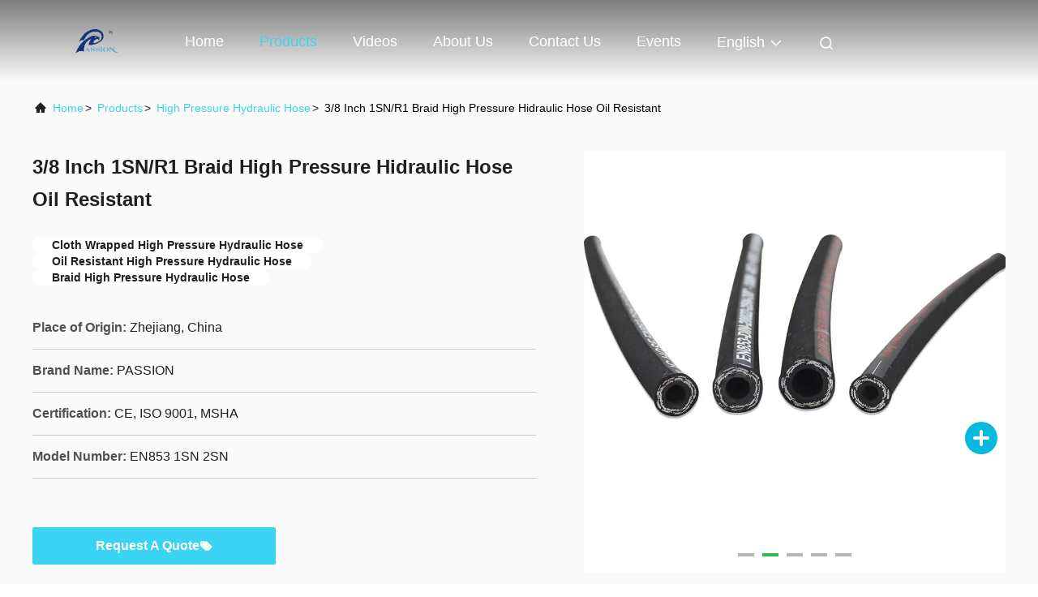

--- FILE ---
content_type: text/html
request_url: https://www.flexiblerubberhoses.com/sale-14073400-3-8-inch-1sn-r1-braid-high-pressure-hidraulic-hose-oil-resistant.html
body_size: 26133
content:

<!DOCTYPE html>
<html lang="en">
<head>
	<meta charset="utf-8">
	<meta http-equiv="X-UA-Compatible" content="IE=edge">
	<meta name="viewport" content="width=device-width, initial-scale=1, maximum-scale=1, minimum-scale=1" />
    <title>3/8 Inch 1SN/R1 Braid High Pressure Hidraulic Hose Oil Resistant</title>
    <meta name="keywords" content="Cloth Wrapped High Pressure Hydraulic Hose, Oil Resistant High Pressure Hydraulic Hose, Braid High Pressure Hydraulic Hose, High Pressure Hydraulic Hose" />
    <meta name="description" content="High quality 3/8 Inch 1SN/R1 Braid High Pressure Hidraulic Hose Oil Resistant from China, China's leading product market Cloth Wrapped High Pressure Hydraulic Hose product, with strict quality control Oil Resistant High Pressure Hydraulic Hose factories, producing high quality Braid High Pressure Hydraulic Hose Products." />
     <link rel='preload'
					  href=/photo/flexiblerubberhoses/sitetpl/style/commonV2.css?ver=1723011548 as='style'><link type='text/css' rel='stylesheet'
					  href=/photo/flexiblerubberhoses/sitetpl/style/commonV2.css?ver=1723011548 media='all'><meta property="og:title" content="3/8 Inch 1SN/R1 Braid High Pressure Hidraulic Hose Oil Resistant" />
<meta property="og:description" content="High quality 3/8 Inch 1SN/R1 Braid High Pressure Hidraulic Hose Oil Resistant from China, China's leading product market Cloth Wrapped High Pressure Hydraulic Hose product, with strict quality control Oil Resistant High Pressure Hydraulic Hose factories, producing high quality Braid High Pressure Hydraulic Hose Products." />
<meta property="og:type" content="product" />
<meta property="og:availability" content="instock" />
<meta property="og:site_name" content="Hangzhou Paishun Rubber &amp; Plastic Co., Ltd" />
<meta property="og:url" content="https://www.flexiblerubberhoses.com/sale-14073400-3-8-inch-1sn-r1-braid-high-pressure-hidraulic-hose-oil-resistant.html" />
<meta property="og:image" content="https://www.flexiblerubberhoses.com/photo/ps34927136-3_8_inch_1sn_r1_braid_high_pressure_hidraulic_hose_oil_resistant.jpg" />
<link rel="canonical" href="https://www.flexiblerubberhoses.com/sale-14073400-3-8-inch-1sn-r1-braid-high-pressure-hidraulic-hose-oil-resistant.html" />
<link rel="alternate" href="https://m.flexiblerubberhoses.com/sale-14073400-3-8-inch-1sn-r1-braid-high-pressure-hidraulic-hose-oil-resistant.html" media="only screen and (max-width: 640px)" />
<link rel="stylesheet" type="text/css" href="/js/guidefirstcommon.css" />
<link rel="stylesheet" type="text/css" href="/js/guidecommon_99708.css" />
<style type="text/css">
/*<![CDATA[*/
.consent__cookie {position: fixed;top: 0;left: 0;width: 100%;height: 0%;z-index: 100000;}.consent__cookie_bg {position: fixed;top: 0;left: 0;width: 100%;height: 100%;background: #000;opacity: .6;display: none }.consent__cookie_rel {position: fixed;bottom:0;left: 0;width: 100%;background: #fff;display: -webkit-box;display: -ms-flexbox;display: flex;flex-wrap: wrap;padding: 24px 80px;-webkit-box-sizing: border-box;box-sizing: border-box;-webkit-box-pack: justify;-ms-flex-pack: justify;justify-content: space-between;-webkit-transition: all ease-in-out .3s;transition: all ease-in-out .3s }.consent__close {position: absolute;top: 20px;right: 20px;cursor: pointer }.consent__close svg {fill: #777 }.consent__close:hover svg {fill: #000 }.consent__cookie_box {flex: 1;word-break: break-word;}.consent__warm {color: #777;font-size: 16px;margin-bottom: 12px;line-height: 19px }.consent__title {color: #333;font-size: 20px;font-weight: 600;margin-bottom: 12px;line-height: 23px }.consent__itxt {color: #333;font-size: 14px;margin-bottom: 12px;display: -webkit-box;display: -ms-flexbox;display: flex;-webkit-box-align: center;-ms-flex-align: center;align-items: center }.consent__itxt i {display: -webkit-inline-box;display: -ms-inline-flexbox;display: inline-flex;width: 28px;height: 28px;border-radius: 50%;background: #e0f9e9;margin-right: 8px;-webkit-box-align: center;-ms-flex-align: center;align-items: center;-webkit-box-pack: center;-ms-flex-pack: center;justify-content: center }.consent__itxt svg {fill: #3ca860 }.consent__txt {color: #a6a6a6;font-size: 14px;margin-bottom: 8px;line-height: 17px }.consent__btns {display: -webkit-box;display: -ms-flexbox;display: flex;-webkit-box-orient: vertical;-webkit-box-direction: normal;-ms-flex-direction: column;flex-direction: column;-webkit-box-pack: center;-ms-flex-pack: center;justify-content: center;flex-shrink: 0;}.consent__btn {width: 280px;height: 40px;line-height: 40px;text-align: center;background: #3ca860;color: #fff;border-radius: 4px;margin: 8px 0;-webkit-box-sizing: border-box;box-sizing: border-box;cursor: pointer;font-size:14px}.consent__btn:hover {background: #00823b }.consent__btn.empty {color: #3ca860;border: 1px solid #3ca860;background: #fff }.consent__btn.empty:hover {background: #3ca860;color: #fff }.open .consent__cookie_bg {display: block }.open .consent__cookie_rel {bottom: 0 }@media (max-width: 760px) {.consent__btns {width: 100%;align-items: center;}.consent__cookie_rel {padding: 20px 24px }}.consent__cookie.open {display: block;}.consent__cookie {display: none;}
/*]]>*/
</style>
<style type="text/css">
/*<![CDATA[*/
@media only screen and (max-width:640px){.contact_now_dialog .content-wrap .desc{background-image:url(/images/cta_images/bg_s.png) !important}}.contact_now_dialog .content-wrap .content-wrap_header .cta-close{background-image:url(/images/cta_images/sprite.png) !important}.contact_now_dialog .content-wrap .desc{background-image:url(/images/cta_images/bg_l.png) !important}.contact_now_dialog .content-wrap .cta-btn i{background-image:url(/images/cta_images/sprite.png) !important}.contact_now_dialog .content-wrap .head-tip img{content:url(/images/cta_images/cta_contact_now.png) !important}.cusim{background-image:url(/images/imicon/im.svg) !important}.cuswa{background-image:url(/images/imicon/wa.png) !important}.cusall{background-image:url(/images/imicon/allchat.svg) !important}
/*]]>*/
</style>
<script type="text/javascript" src="/js/guidefirstcommon.js"></script>
<script type="text/javascript">
/*<![CDATA[*/
window.isvideotpl = 0;window.detailurl = '';
var colorUrl = '';var isShowGuide = 2;var showGuideColor = 0;var im_appid = 10003;var im_msg="Good day, what product are you looking for?";

var cta_cid = 5335;var use_defaulProductInfo = 1;var cta_pid = 14073400;var test_company = 0;var webim_domain = '';var company_type = 0;var cta_equipment = 'pc'; var setcookie = 'setwebimCookie(8734,14073400,0)'; var whatsapplink = "https://wa.me/8613758125058?text=Hi%2C+I%27m+interested+in+3%2F8+Inch+1SN%2FR1+Braid+High+Pressure+Hidraulic+Hose+Oil+Resistant."; function insertMeta(){var str = '<meta name="mobile-web-app-capable" content="yes" /><meta name="viewport" content="width=device-width, initial-scale=1.0" />';document.head.insertAdjacentHTML('beforeend',str);} var element = document.querySelector('a.footer_webim_a[href="/webim/webim_tab.html"]');if (element) {element.parentNode.removeChild(element);}

var colorUrl = '';
var aisearch = 0;
var selfUrl = '';
window.playerReportUrl='/vod/view_count/report';
var query_string = ["Products","Detail"];
var g_tp = '';
var customtplcolor = 99708;
var str_chat = 'chat';
				var str_call_now = 'call now';
var str_chat_now = 'chat now';
var str_contact1 = 'Get Best Price';var str_chat_lang='english';var str_contact2 = 'Get Price';var str_contact2 = 'Best Price';var str_contact = 'contact';
window.predomainsub = "";
/*]]>*/
</script>
</head>
<body>
<!-- Google tag (gtag.js) -->
<script async src="https://www.googletagmanager.com/gtag/js?id=AW-11325370626"></script>
<script>
  window.dataLayer = window.dataLayer || [];
  function gtag(){dataLayer.push(arguments);}
  gtag('js', new Date());

  gtag('config', 'AW-11325370626', {cookie_flags: "SameSite=None;Secure"});
</script><img src="/logo.gif" style="display:none" alt="logo"/>
<a style="display: none!important;" title="Hangzhou Paishun Rubber & Plastic Co., Ltd" class="float-inquiry" href="/contactnow.html" onclick='setinquiryCookie("{\"showproduct\":1,\"pid\":\"14073400\",\"name\":\"3\\/8 Inch 1SN\\/R1 Braid High Pressure Hidraulic Hose Oil Resistant\",\"source_url\":\"\\/sale-14073400-3-8-inch-1sn-r1-braid-high-pressure-hidraulic-hose-oil-resistant.html\",\"picurl\":\"\\/photo\\/pd34927136-3_8_inch_1sn_r1_braid_high_pressure_hidraulic_hose_oil_resistant.jpg\",\"propertyDetail\":[[\"Inner Tube\",\"NBR\"],[\"Outer Cover\",\"NBR\"],[\"Reinforcement\",\"1 layer of tensile steel wire\"]],\"company_name\":null,\"picurl_c\":\"\\/photo\\/pc34927136-3_8_inch_1sn_r1_braid_high_pressure_hidraulic_hose_oil_resistant.jpg\",\"price\":\"Negotiable\",\"username\":\"Owen Zhao\",\"viewTime\":\"Last Login : 5 hours 38 minutes ago\",\"subject\":\"What is the FOB price on your 3\\/8 Inch 1SN\\/R1 Braid High Pressure Hidraulic Hose Oil Resistant\",\"countrycode\":\"\"}");'></a>
<script>
var originProductInfo = '';
var originProductInfo = {"showproduct":1,"pid":"14073400","name":"3\/8 Inch 1SN\/R1 Braid High Pressure Hidraulic Hose Oil Resistant","source_url":"\/sale-14073400-3-8-inch-1sn-r1-braid-high-pressure-hidraulic-hose-oil-resistant.html","picurl":"\/photo\/pd34927136-3_8_inch_1sn_r1_braid_high_pressure_hidraulic_hose_oil_resistant.jpg","propertyDetail":[["Inner Tube","NBR"],["Outer Cover","NBR"],["Reinforcement","1 layer of tensile steel wire"]],"company_name":null,"picurl_c":"\/photo\/pc34927136-3_8_inch_1sn_r1_braid_high_pressure_hidraulic_hose_oil_resistant.jpg","price":"Negotiable","username":"Owen Zhao","viewTime":"Last Login : 7 hours 38 minutes ago","subject":"Please send me FOB price on 3\/8 Inch 1SN\/R1 Braid High Pressure Hidraulic Hose Oil Resistant","countrycode":""};
var save_url = "/contactsave.html";
var update_url = "/updateinquiry.html";
var productInfo = {};
var defaulProductInfo = {};
var myDate = new Date();
var curDate = myDate.getFullYear()+'-'+(parseInt(myDate.getMonth())+1)+'-'+myDate.getDate();
var message = '';
var default_pop = 1;
var leaveMessageDialog = document.getElementsByClassName('leave-message-dialog')[0]; // 获取弹层
var _$$ = function (dom) {
    return document.querySelectorAll(dom);
};
resInfo = originProductInfo;
resInfo['name'] = resInfo['name'] || '';
defaulProductInfo.pid = resInfo['pid'];
defaulProductInfo.productName = resInfo['name'] ?? '';
defaulProductInfo.productInfo = resInfo['propertyDetail'];
defaulProductInfo.productImg = resInfo['picurl_c'];
defaulProductInfo.subject = resInfo['subject'] ?? '';
defaulProductInfo.productImgAlt = resInfo['name'] ?? '';
var inquirypopup_tmp = 1;
var message = 'Dear,'+'\r\n'+"I am interested in"+' '+trim(resInfo['name'])+", could you send me more details such as type, size, MOQ, material, etc."+'\r\n'+"Thanks!"+'\r\n'+"Waiting for your reply.";
var message_1 = 'Dear,'+'\r\n'+"I am interested in"+' '+trim(resInfo['name'])+", could you send me more details such as type, size, MOQ, material, etc."+'\r\n'+"Thanks!"+'\r\n'+"Waiting for your reply.";
var message_2 = 'Hello,'+'\r\n'+"I am looking for"+' '+trim(resInfo['name'])+", please send me the price, specification and picture."+'\r\n'+"Your swift response will be highly appreciated."+'\r\n'+"Feel free to contact me for more information."+'\r\n'+"Thanks a lot.";
var message_3 = 'Hello,'+'\r\n'+trim(resInfo['name'])+' '+"meets my expectations."+'\r\n'+"Please give me the best price and some other product information."+'\r\n'+"Feel free to contact me via my mail."+'\r\n'+"Thanks a lot.";

var message_4 = 'Dear,'+'\r\n'+"What is the FOB price on your"+' '+trim(resInfo['name'])+'?'+'\r\n'+"Which is the nearest port name?"+'\r\n'+"Please reply me as soon as possible, it would be better to share further information."+'\r\n'+"Regards!";
var message_5 = 'Hi there,'+'\r\n'+"I am very interested in your"+' '+trim(resInfo['name'])+'.'+'\r\n'+"Please send me your product details."+'\r\n'+"Looking forward to your quick reply."+'\r\n'+"Feel free to contact me by mail."+'\r\n'+"Regards!";

var message_6 = 'Dear,'+'\r\n'+"Please provide us with information about your"+' '+trim(resInfo['name'])+", such as type, size, material, and of course the best price."+'\r\n'+"Looking forward to your quick reply."+'\r\n'+"Thank you!";
var message_7 = 'Dear,'+'\r\n'+"Can you supply"+' '+trim(resInfo['name'])+" for us?"+'\r\n'+"First we want a price list and some product details."+'\r\n'+"I hope to get reply asap and look forward to cooperation."+'\r\n'+"Thank you very much.";
var message_8 = 'hi,'+'\r\n'+"I am looking for"+' '+trim(resInfo['name'])+", please give me some more detailed product information."+'\r\n'+"I look forward to your reply."+'\r\n'+"Thank you!";
var message_9 = 'Hello,'+'\r\n'+"Your"+' '+trim(resInfo['name'])+" meets my requirements very well."+'\r\n'+"Please send me the price, specification, and similar model will be OK."+'\r\n'+"Feel free to chat with me."+'\r\n'+"Thanks!";
var message_10 = 'Dear,'+'\r\n'+"I want to know more about the details and quotation of"+' '+trim(resInfo['name'])+'.'+'\r\n'+"Feel free to contact me."+'\r\n'+"Regards!";

var r = getRandom(1,10);

defaulProductInfo.message = eval("message_"+r);
    defaulProductInfo.message = eval("message_"+r);
        var mytAjax = {

    post: function(url, data, fn) {
        var xhr = new XMLHttpRequest();
        xhr.open("POST", url, true);
        xhr.setRequestHeader("Content-Type", "application/x-www-form-urlencoded;charset=UTF-8");
        xhr.setRequestHeader("X-Requested-With", "XMLHttpRequest");
        xhr.setRequestHeader('Content-Type','text/plain;charset=UTF-8');
        xhr.onreadystatechange = function() {
            if(xhr.readyState == 4 && (xhr.status == 200 || xhr.status == 304)) {
                fn.call(this, xhr.responseText);
            }
        };
        xhr.send(data);
    },

    postform: function(url, data, fn) {
        var xhr = new XMLHttpRequest();
        xhr.open("POST", url, true);
        xhr.setRequestHeader("X-Requested-With", "XMLHttpRequest");
        xhr.onreadystatechange = function() {
            if(xhr.readyState == 4 && (xhr.status == 200 || xhr.status == 304)) {
                fn.call(this, xhr.responseText);
            }
        };
        xhr.send(data);
    }
};
/*window.onload = function(){
    leaveMessageDialog = document.getElementsByClassName('leave-message-dialog')[0];
    if (window.localStorage.recordDialogStatus=='undefined' || (window.localStorage.recordDialogStatus!='undefined' && window.localStorage.recordDialogStatus != curDate)) {
        setTimeout(function(){
            if(parseInt(inquirypopup_tmp%10) == 1){
                creatDialog(defaulProductInfo, 1);
            }
        }, 6000);
    }
};*/
function trim(str)
{
    str = str.replace(/(^\s*)/g,"");
    return str.replace(/(\s*$)/g,"");
};
function getRandom(m,n){
    var num = Math.floor(Math.random()*(m - n) + n);
    return num;
};
function strBtn(param) {

    var starattextarea = document.getElementById("textareamessage").value.length;
    var email = document.getElementById("startEmail").value;

    var default_tip = document.querySelectorAll(".watermark_container").length;
    if (20 < starattextarea && starattextarea < 3000) {
        if(default_tip>0){
            document.getElementById("textareamessage1").parentNode.parentNode.nextElementSibling.style.display = "none";
        }else{
            document.getElementById("textareamessage1").parentNode.nextElementSibling.style.display = "none";
        }

    } else {
        if(default_tip>0){
            document.getElementById("textareamessage1").parentNode.parentNode.nextElementSibling.style.display = "block";
        }else{
            document.getElementById("textareamessage1").parentNode.nextElementSibling.style.display = "block";
        }

        return;
    }

    // var re = /^([a-zA-Z0-9_-])+@([a-zA-Z0-9_-])+\.([a-zA-Z0-9_-])+/i;/*邮箱不区分大小写*/
    var re = /^[a-zA-Z0-9][\w-]*(\.?[\w-]+)*@[a-zA-Z0-9-]+(\.[a-zA-Z0-9]+)+$/i;
    if (!re.test(email)) {
        document.getElementById("startEmail").nextElementSibling.style.display = "block";
        return;
    } else {
        document.getElementById("startEmail").nextElementSibling.style.display = "none";
    }

    var subject = document.getElementById("pop_subject").value;
    var pid = document.getElementById("pop_pid").value;
    var message = document.getElementById("textareamessage").value;
    var sender_email = document.getElementById("startEmail").value;
    var tel = '';
    if (document.getElementById("tel0") != undefined && document.getElementById("tel0") != '')
        tel = document.getElementById("tel0").value;
    var form_serialize = '&tel='+tel;

    form_serialize = form_serialize.replace(/\+/g, "%2B");
    mytAjax.post(save_url,"pid="+pid+"&subject="+subject+"&email="+sender_email+"&message="+(message)+form_serialize,function(res){
        var mes = JSON.parse(res);
        if(mes.status == 200){
            var iid = mes.iid;
            document.getElementById("pop_iid").value = iid;
            document.getElementById("pop_uuid").value = mes.uuid;

            if(typeof gtag_report_conversion === "function"){
                gtag_report_conversion();//执行统计js代码
            }
            if(typeof fbq === "function"){
                fbq('track','Purchase');//执行统计js代码
            }
        }
    });
    for (var index = 0; index < document.querySelectorAll(".dialog-content-pql").length; index++) {
        document.querySelectorAll(".dialog-content-pql")[index].style.display = "none";
    };
    $('#idphonepql').val(tel);
    document.getElementById("dialog-content-pql-id").style.display = "block";
    ;
};
function twoBtnOk(param) {

    var selectgender = document.getElementById("Mr").innerHTML;
    var iid = document.getElementById("pop_iid").value;
    var sendername = document.getElementById("idnamepql").value;
    var senderphone = document.getElementById("idphonepql").value;
    var sendercname = document.getElementById("idcompanypql").value;
    var uuid = document.getElementById("pop_uuid").value;
    var gender = 2;
    if(selectgender == 'Mr.') gender = 0;
    if(selectgender == 'Mrs.') gender = 1;
    var pid = document.getElementById("pop_pid").value;
    var form_serialize = '';

        form_serialize = form_serialize.replace(/\+/g, "%2B");

    mytAjax.post(update_url,"iid="+iid+"&gender="+gender+"&uuid="+uuid+"&name="+(sendername)+"&tel="+(senderphone)+"&company="+(sendercname)+form_serialize,function(res){});

    for (var index = 0; index < document.querySelectorAll(".dialog-content-pql").length; index++) {
        document.querySelectorAll(".dialog-content-pql")[index].style.display = "none";
    };
    document.getElementById("dialog-content-pql-ok").style.display = "block";

};
function toCheckMust(name) {
    $('#'+name+'error').hide();
}
function handClidk(param) {
    var starattextarea = document.getElementById("textareamessage1").value.length;
    var email = document.getElementById("startEmail1").value;
    var default_tip = document.querySelectorAll(".watermark_container").length;
    if (20 < starattextarea && starattextarea < 3000) {
        if(default_tip>0){
            document.getElementById("textareamessage1").parentNode.parentNode.nextElementSibling.style.display = "none";
        }else{
            document.getElementById("textareamessage1").parentNode.nextElementSibling.style.display = "none";
        }

    } else {
        if(default_tip>0){
            document.getElementById("textareamessage1").parentNode.parentNode.nextElementSibling.style.display = "block";
        }else{
            document.getElementById("textareamessage1").parentNode.nextElementSibling.style.display = "block";
        }

        return;
    }

    // var re = /^([a-zA-Z0-9_-])+@([a-zA-Z0-9_-])+\.([a-zA-Z0-9_-])+/i;
    var re = /^[a-zA-Z0-9][\w-]*(\.?[\w-]+)*@[a-zA-Z0-9-]+(\.[a-zA-Z0-9]+)+$/i;
    if (!re.test(email)) {
        document.getElementById("startEmail1").nextElementSibling.style.display = "block";
        return;
    } else {
        document.getElementById("startEmail1").nextElementSibling.style.display = "none";
    }

    var subject = document.getElementById("pop_subject").value;
    var pid = document.getElementById("pop_pid").value;
    var message = document.getElementById("textareamessage1").value;
    var sender_email = document.getElementById("startEmail1").value;
    var form_serialize = tel = '';
    if (document.getElementById("tel1") != undefined && document.getElementById("tel1") != '')
        tel = document.getElementById("tel1").value;
        mytAjax.post(save_url,"email="+sender_email+"&tel="+tel+"&pid="+pid+"&message="+message+"&subject="+subject+form_serialize,function(res){

        var mes = JSON.parse(res);
        if(mes.status == 200){
            var iid = mes.iid;
            document.getElementById("pop_iid").value = iid;
            document.getElementById("pop_uuid").value = mes.uuid;
            if(typeof gtag_report_conversion === "function"){
                gtag_report_conversion();//执行统计js代码
            }
        }

    });
    for (var index = 0; index < document.querySelectorAll(".dialog-content-pql").length; index++) {
        document.querySelectorAll(".dialog-content-pql")[index].style.display = "none";
    };
    $('#idphonepql').val(tel);
    document.getElementById("dialog-content-pql-id").style.display = "block";

};
window.addEventListener('load', function () {
    $('.checkbox-wrap label').each(function(){
        if($(this).find('input').prop('checked')){
            $(this).addClass('on')
        }else {
            $(this).removeClass('on')
        }
    })
    $(document).on('click', '.checkbox-wrap label' , function(ev){
        if (ev.target.tagName.toUpperCase() != 'INPUT') {
            $(this).toggleClass('on')
        }
    })
})

function hand_video(pdata) {
    data = JSON.parse(pdata);
    productInfo.productName = data.productName;
    productInfo.productInfo = data.productInfo;
    productInfo.productImg = data.productImg;
    productInfo.subject = data.subject;

    var message = 'Dear,'+'\r\n'+"I am interested in"+' '+trim(data.productName)+", could you send me more details such as type, size, quantity, material, etc."+'\r\n'+"Thanks!"+'\r\n'+"Waiting for your reply.";

    var message = 'Dear,'+'\r\n'+"I am interested in"+' '+trim(data.productName)+", could you send me more details such as type, size, MOQ, material, etc."+'\r\n'+"Thanks!"+'\r\n'+"Waiting for your reply.";
    var message_1 = 'Dear,'+'\r\n'+"I am interested in"+' '+trim(data.productName)+", could you send me more details such as type, size, MOQ, material, etc."+'\r\n'+"Thanks!"+'\r\n'+"Waiting for your reply.";
    var message_2 = 'Hello,'+'\r\n'+"I am looking for"+' '+trim(data.productName)+", please send me the price, specification and picture."+'\r\n'+"Your swift response will be highly appreciated."+'\r\n'+"Feel free to contact me for more information."+'\r\n'+"Thanks a lot.";
    var message_3 = 'Hello,'+'\r\n'+trim(data.productName)+' '+"meets my expectations."+'\r\n'+"Please give me the best price and some other product information."+'\r\n'+"Feel free to contact me via my mail."+'\r\n'+"Thanks a lot.";

    var message_4 = 'Dear,'+'\r\n'+"What is the FOB price on your"+' '+trim(data.productName)+'?'+'\r\n'+"Which is the nearest port name?"+'\r\n'+"Please reply me as soon as possible, it would be better to share further information."+'\r\n'+"Regards!";
    var message_5 = 'Hi there,'+'\r\n'+"I am very interested in your"+' '+trim(data.productName)+'.'+'\r\n'+"Please send me your product details."+'\r\n'+"Looking forward to your quick reply."+'\r\n'+"Feel free to contact me by mail."+'\r\n'+"Regards!";

    var message_6 = 'Dear,'+'\r\n'+"Please provide us with information about your"+' '+trim(data.productName)+", such as type, size, material, and of course the best price."+'\r\n'+"Looking forward to your quick reply."+'\r\n'+"Thank you!";
    var message_7 = 'Dear,'+'\r\n'+"Can you supply"+' '+trim(data.productName)+" for us?"+'\r\n'+"First we want a price list and some product details."+'\r\n'+"I hope to get reply asap and look forward to cooperation."+'\r\n'+"Thank you very much.";
    var message_8 = 'hi,'+'\r\n'+"I am looking for"+' '+trim(data.productName)+", please give me some more detailed product information."+'\r\n'+"I look forward to your reply."+'\r\n'+"Thank you!";
    var message_9 = 'Hello,'+'\r\n'+"Your"+' '+trim(data.productName)+" meets my requirements very well."+'\r\n'+"Please send me the price, specification, and similar model will be OK."+'\r\n'+"Feel free to chat with me."+'\r\n'+"Thanks!";
    var message_10 = 'Dear,'+'\r\n'+"I want to know more about the details and quotation of"+' '+trim(data.productName)+'.'+'\r\n'+"Feel free to contact me."+'\r\n'+"Regards!";

    var r = getRandom(1,10);

    productInfo.message = eval("message_"+r);
            if(parseInt(inquirypopup_tmp/10) == 1){
        productInfo.message = "";
    }
    productInfo.pid = data.pid;
    creatDialog(productInfo, 2);
};

function handDialog(pdata) {
    data = JSON.parse(pdata);
    productInfo.productName = data.productName;
    productInfo.productInfo = data.productInfo;
    productInfo.productImg = data.productImg;
    productInfo.subject = data.subject;

    var message = 'Dear,'+'\r\n'+"I am interested in"+' '+trim(data.productName)+", could you send me more details such as type, size, quantity, material, etc."+'\r\n'+"Thanks!"+'\r\n'+"Waiting for your reply.";

    var message = 'Dear,'+'\r\n'+"I am interested in"+' '+trim(data.productName)+", could you send me more details such as type, size, MOQ, material, etc."+'\r\n'+"Thanks!"+'\r\n'+"Waiting for your reply.";
    var message_1 = 'Dear,'+'\r\n'+"I am interested in"+' '+trim(data.productName)+", could you send me more details such as type, size, MOQ, material, etc."+'\r\n'+"Thanks!"+'\r\n'+"Waiting for your reply.";
    var message_2 = 'Hello,'+'\r\n'+"I am looking for"+' '+trim(data.productName)+", please send me the price, specification and picture."+'\r\n'+"Your swift response will be highly appreciated."+'\r\n'+"Feel free to contact me for more information."+'\r\n'+"Thanks a lot.";
    var message_3 = 'Hello,'+'\r\n'+trim(data.productName)+' '+"meets my expectations."+'\r\n'+"Please give me the best price and some other product information."+'\r\n'+"Feel free to contact me via my mail."+'\r\n'+"Thanks a lot.";

    var message_4 = 'Dear,'+'\r\n'+"What is the FOB price on your"+' '+trim(data.productName)+'?'+'\r\n'+"Which is the nearest port name?"+'\r\n'+"Please reply me as soon as possible, it would be better to share further information."+'\r\n'+"Regards!";
    var message_5 = 'Hi there,'+'\r\n'+"I am very interested in your"+' '+trim(data.productName)+'.'+'\r\n'+"Please send me your product details."+'\r\n'+"Looking forward to your quick reply."+'\r\n'+"Feel free to contact me by mail."+'\r\n'+"Regards!";

    var message_6 = 'Dear,'+'\r\n'+"Please provide us with information about your"+' '+trim(data.productName)+", such as type, size, material, and of course the best price."+'\r\n'+"Looking forward to your quick reply."+'\r\n'+"Thank you!";
    var message_7 = 'Dear,'+'\r\n'+"Can you supply"+' '+trim(data.productName)+" for us?"+'\r\n'+"First we want a price list and some product details."+'\r\n'+"I hope to get reply asap and look forward to cooperation."+'\r\n'+"Thank you very much.";
    var message_8 = 'hi,'+'\r\n'+"I am looking for"+' '+trim(data.productName)+", please give me some more detailed product information."+'\r\n'+"I look forward to your reply."+'\r\n'+"Thank you!";
    var message_9 = 'Hello,'+'\r\n'+"Your"+' '+trim(data.productName)+" meets my requirements very well."+'\r\n'+"Please send me the price, specification, and similar model will be OK."+'\r\n'+"Feel free to chat with me."+'\r\n'+"Thanks!";
    var message_10 = 'Dear,'+'\r\n'+"I want to know more about the details and quotation of"+' '+trim(data.productName)+'.'+'\r\n'+"Feel free to contact me."+'\r\n'+"Regards!";

    var r = getRandom(1,10);
    productInfo.message = eval("message_"+r);
            if(parseInt(inquirypopup_tmp/10) == 1){
        productInfo.message = "";
    }
    productInfo.pid = data.pid;
    creatDialog(productInfo, 2);
};

function closepql(param) {

    leaveMessageDialog.style.display = 'none';
};

function closepql2(param) {

    for (var index = 0; index < document.querySelectorAll(".dialog-content-pql").length; index++) {
        document.querySelectorAll(".dialog-content-pql")[index].style.display = "none";
    };
    document.getElementById("dialog-content-pql-ok").style.display = "block";
};

function decodeHtmlEntities(str) {
    var tempElement = document.createElement('div');
    tempElement.innerHTML = str;
    return tempElement.textContent || tempElement.innerText || '';
}

function initProduct(productInfo,type){

    productInfo.productName = decodeHtmlEntities(productInfo.productName);
    productInfo.message = decodeHtmlEntities(productInfo.message);

    leaveMessageDialog = document.getElementsByClassName('leave-message-dialog')[0];
    leaveMessageDialog.style.display = "block";
    if(type == 3){
        var popinquiryemail = document.getElementById("popinquiryemail").value;
        _$$("#startEmail1")[0].value = popinquiryemail;
    }else{
        _$$("#startEmail1")[0].value = "";
    }
    _$$("#startEmail")[0].value = "";
    _$$("#idnamepql")[0].value = "";
    _$$("#idphonepql")[0].value = "";
    _$$("#idcompanypql")[0].value = "";

    _$$("#pop_pid")[0].value = productInfo.pid;
    _$$("#pop_subject")[0].value = productInfo.subject;
    
    if(parseInt(inquirypopup_tmp/10) == 1){
        productInfo.message = "";
    }

    _$$("#textareamessage1")[0].value = productInfo.message;
    _$$("#textareamessage")[0].value = productInfo.message;

    _$$("#dialog-content-pql-id .titlep")[0].innerHTML = productInfo.productName;
    _$$("#dialog-content-pql-id img")[0].setAttribute("src", productInfo.productImg);
    _$$("#dialog-content-pql-id img")[0].setAttribute("alt", productInfo.productImgAlt);

    _$$("#dialog-content-pql-id-hand img")[0].setAttribute("src", productInfo.productImg);
    _$$("#dialog-content-pql-id-hand img")[0].setAttribute("alt", productInfo.productImgAlt);
    _$$("#dialog-content-pql-id-hand .titlep")[0].innerHTML = productInfo.productName;

    if (productInfo.productInfo.length > 0) {
        var ul2, ul;
        ul = document.createElement("ul");
        for (var index = 0; index < productInfo.productInfo.length; index++) {
            var el = productInfo.productInfo[index];
            var li = document.createElement("li");
            var span1 = document.createElement("span");
            span1.innerHTML = el[0] + ":";
            var span2 = document.createElement("span");
            span2.innerHTML = el[1];
            li.appendChild(span1);
            li.appendChild(span2);
            ul.appendChild(li);

        }
        ul2 = ul.cloneNode(true);
        if (type === 1) {
            _$$("#dialog-content-pql-id .left")[0].replaceChild(ul, _$$("#dialog-content-pql-id .left ul")[0]);
        } else {
            _$$("#dialog-content-pql-id-hand .left")[0].replaceChild(ul2, _$$("#dialog-content-pql-id-hand .left ul")[0]);
            _$$("#dialog-content-pql-id .left")[0].replaceChild(ul, _$$("#dialog-content-pql-id .left ul")[0]);
        }
    };
    for (var index = 0; index < _$$("#dialog-content-pql-id .right ul li").length; index++) {
        _$$("#dialog-content-pql-id .right ul li")[index].addEventListener("click", function (params) {
            _$$("#dialog-content-pql-id .right #Mr")[0].innerHTML = this.innerHTML
        }, false)

    };

};
function closeInquiryCreateDialog() {
    document.getElementById("xuanpan_dialog_box_pql").style.display = "none";
};
function showInquiryCreateDialog() {
    document.getElementById("xuanpan_dialog_box_pql").style.display = "block";
};
function submitPopInquiry(){
    var message = document.getElementById("inquiry_message").value;
    var email = document.getElementById("inquiry_email").value;
    var subject = defaulProductInfo.subject;
    var pid = defaulProductInfo.pid;
    if (email === undefined) {
        showInquiryCreateDialog();
        document.getElementById("inquiry_email").style.border = "1px solid red";
        return false;
    };
    if (message === undefined) {
        showInquiryCreateDialog();
        document.getElementById("inquiry_message").style.border = "1px solid red";
        return false;
    };
    if (email.search(/^\w+((-\w+)|(\.\w+))*\@[A-Za-z0-9]+((\.|-)[A-Za-z0-9]+)*\.[A-Za-z0-9]+$/) == -1) {
        document.getElementById("inquiry_email").style.border= "1px solid red";
        showInquiryCreateDialog();
        return false;
    } else {
        document.getElementById("inquiry_email").style.border= "";
    };
    if (message.length < 20 || message.length >3000) {
        showInquiryCreateDialog();
        document.getElementById("inquiry_message").style.border = "1px solid red";
        return false;
    } else {
        document.getElementById("inquiry_message").style.border = "";
    };
    var tel = '';
    if (document.getElementById("tel") != undefined && document.getElementById("tel") != '')
        tel = document.getElementById("tel").value;

    mytAjax.post(save_url,"pid="+pid+"&subject="+subject+"&email="+email+"&message="+(message)+'&tel='+tel,function(res){
        var mes = JSON.parse(res);
        if(mes.status == 200){
            var iid = mes.iid;
            document.getElementById("pop_iid").value = iid;
            document.getElementById("pop_uuid").value = mes.uuid;

        }
    });
    initProduct(defaulProductInfo);
    for (var index = 0; index < document.querySelectorAll(".dialog-content-pql").length; index++) {
        document.querySelectorAll(".dialog-content-pql")[index].style.display = "none";
    };
    $('#idphonepql').val(tel);
    document.getElementById("dialog-content-pql-id").style.display = "block";

};

//带附件上传
function submitPopInquiryfile(email_id,message_id,check_sort,name_id,phone_id,company_id,attachments){

    if(typeof(check_sort) == 'undefined'){
        check_sort = 0;
    }
    var message = document.getElementById(message_id).value;
    var email = document.getElementById(email_id).value;
    var attachments = document.getElementById(attachments).value;
    if(typeof(name_id) !== 'undefined' && name_id != ""){
        var name  = document.getElementById(name_id).value;
    }
    if(typeof(phone_id) !== 'undefined' && phone_id != ""){
        var phone = document.getElementById(phone_id).value;
    }
    if(typeof(company_id) !== 'undefined' && company_id != ""){
        var company = document.getElementById(company_id).value;
    }
    var subject = defaulProductInfo.subject;
    var pid = defaulProductInfo.pid;

    if(check_sort == 0){
        if (email === undefined) {
            showInquiryCreateDialog();
            document.getElementById(email_id).style.border = "1px solid red";
            return false;
        };
        if (message === undefined) {
            showInquiryCreateDialog();
            document.getElementById(message_id).style.border = "1px solid red";
            return false;
        };

        if (email.search(/^\w+((-\w+)|(\.\w+))*\@[A-Za-z0-9]+((\.|-)[A-Za-z0-9]+)*\.[A-Za-z0-9]+$/) == -1) {
            document.getElementById(email_id).style.border= "1px solid red";
            showInquiryCreateDialog();
            return false;
        } else {
            document.getElementById(email_id).style.border= "";
        };
        if (message.length < 20 || message.length >3000) {
            showInquiryCreateDialog();
            document.getElementById(message_id).style.border = "1px solid red";
            return false;
        } else {
            document.getElementById(message_id).style.border = "";
        };
    }else{

        if (message === undefined) {
            showInquiryCreateDialog();
            document.getElementById(message_id).style.border = "1px solid red";
            return false;
        };

        if (email === undefined) {
            showInquiryCreateDialog();
            document.getElementById(email_id).style.border = "1px solid red";
            return false;
        };

        if (message.length < 20 || message.length >3000) {
            showInquiryCreateDialog();
            document.getElementById(message_id).style.border = "1px solid red";
            return false;
        } else {
            document.getElementById(message_id).style.border = "";
        };

        if (email.search(/^\w+((-\w+)|(\.\w+))*\@[A-Za-z0-9]+((\.|-)[A-Za-z0-9]+)*\.[A-Za-z0-9]+$/) == -1) {
            document.getElementById(email_id).style.border= "1px solid red";
            showInquiryCreateDialog();
            return false;
        } else {
            document.getElementById(email_id).style.border= "";
        };

    };

    mytAjax.post(save_url,"pid="+pid+"&subject="+subject+"&email="+email+"&message="+message+"&company="+company+"&attachments="+attachments,function(res){
        var mes = JSON.parse(res);
        if(mes.status == 200){
            var iid = mes.iid;
            document.getElementById("pop_iid").value = iid;
            document.getElementById("pop_uuid").value = mes.uuid;

            if(typeof gtag_report_conversion === "function"){
                gtag_report_conversion();//执行统计js代码
            }
            if(typeof fbq === "function"){
                fbq('track','Purchase');//执行统计js代码
            }
        }
    });
    initProduct(defaulProductInfo);

    if(name !== undefined && name != ""){
        _$$("#idnamepql")[0].value = name;
    }

    if(phone !== undefined && phone != ""){
        _$$("#idphonepql")[0].value = phone;
    }

    if(company !== undefined && company != ""){
        _$$("#idcompanypql")[0].value = company;
    }

    for (var index = 0; index < document.querySelectorAll(".dialog-content-pql").length; index++) {
        document.querySelectorAll(".dialog-content-pql")[index].style.display = "none";
    };
    document.getElementById("dialog-content-pql-id").style.display = "block";

};
function submitPopInquiryByParam(email_id,message_id,check_sort,name_id,phone_id,company_id){

    if(typeof(check_sort) == 'undefined'){
        check_sort = 0;
    }

    var senderphone = '';
    var message = document.getElementById(message_id).value;
    var email = document.getElementById(email_id).value;
    if(typeof(name_id) !== 'undefined' && name_id != ""){
        var name  = document.getElementById(name_id).value;
    }
    if(typeof(phone_id) !== 'undefined' && phone_id != ""){
        var phone = document.getElementById(phone_id).value;
        senderphone = phone;
    }
    if(typeof(company_id) !== 'undefined' && company_id != ""){
        var company = document.getElementById(company_id).value;
    }
    var subject = defaulProductInfo.subject;
    var pid = defaulProductInfo.pid;

    if(check_sort == 0){
        if (email === undefined) {
            showInquiryCreateDialog();
            document.getElementById(email_id).style.border = "1px solid red";
            return false;
        };
        if (message === undefined) {
            showInquiryCreateDialog();
            document.getElementById(message_id).style.border = "1px solid red";
            return false;
        };

        if (email.search(/^\w+((-\w+)|(\.\w+))*\@[A-Za-z0-9]+((\.|-)[A-Za-z0-9]+)*\.[A-Za-z0-9]+$/) == -1) {
            document.getElementById(email_id).style.border= "1px solid red";
            showInquiryCreateDialog();
            return false;
        } else {
            document.getElementById(email_id).style.border= "";
        };
        if (message.length < 20 || message.length >3000) {
            showInquiryCreateDialog();
            document.getElementById(message_id).style.border = "1px solid red";
            return false;
        } else {
            document.getElementById(message_id).style.border = "";
        };
    }else{

        if (message === undefined) {
            showInquiryCreateDialog();
            document.getElementById(message_id).style.border = "1px solid red";
            return false;
        };

        if (email === undefined) {
            showInquiryCreateDialog();
            document.getElementById(email_id).style.border = "1px solid red";
            return false;
        };

        if (message.length < 20 || message.length >3000) {
            showInquiryCreateDialog();
            document.getElementById(message_id).style.border = "1px solid red";
            return false;
        } else {
            document.getElementById(message_id).style.border = "";
        };

        if (email.search(/^\w+((-\w+)|(\.\w+))*\@[A-Za-z0-9]+((\.|-)[A-Za-z0-9]+)*\.[A-Za-z0-9]+$/) == -1) {
            document.getElementById(email_id).style.border= "1px solid red";
            showInquiryCreateDialog();
            return false;
        } else {
            document.getElementById(email_id).style.border= "";
        };

    };

    var productsku = "";
    if($("#product_sku").length > 0){
        productsku = $("#product_sku").html();
    }

    mytAjax.post(save_url,"tel="+senderphone+"&pid="+pid+"&subject="+subject+"&email="+email+"&message="+message+"&messagesku="+encodeURI(productsku),function(res){
        var mes = JSON.parse(res);
        if(mes.status == 200){
            var iid = mes.iid;
            document.getElementById("pop_iid").value = iid;
            document.getElementById("pop_uuid").value = mes.uuid;

            if(typeof gtag_report_conversion === "function"){
                gtag_report_conversion();//执行统计js代码
            }
            if(typeof fbq === "function"){
                fbq('track','Purchase');//执行统计js代码
            }
        }
    });
    initProduct(defaulProductInfo);

    if(name !== undefined && name != ""){
        _$$("#idnamepql")[0].value = name;
    }

    if(phone !== undefined && phone != ""){
        _$$("#idphonepql")[0].value = phone;
    }

    if(company !== undefined && company != ""){
        _$$("#idcompanypql")[0].value = company;
    }

    for (var index = 0; index < document.querySelectorAll(".dialog-content-pql").length; index++) {
        document.querySelectorAll(".dialog-content-pql")[index].style.display = "none";

    };
    document.getElementById("dialog-content-pql-id").style.display = "block";

};

function creat_videoDialog(productInfo, type) {

    if(type == 1){
        if(default_pop != 1){
            return false;
        }
        window.localStorage.recordDialogStatus = curDate;
    }else{
        default_pop = 0;
    }
    initProduct(productInfo, type);
    if (type === 1) {
        // 自动弹出
        for (var index = 0; index < document.querySelectorAll(".dialog-content-pql").length; index++) {

            document.querySelectorAll(".dialog-content-pql")[index].style.display = "none";
        };
        document.getElementById("dialog-content-pql").style.display = "block";
    } else {
        // 手动弹出
        for (var index = 0; index < document.querySelectorAll(".dialog-content-pql").length; index++) {
            document.querySelectorAll(".dialog-content-pql")[index].style.display = "none";
        };
        document.getElementById("dialog-content-pql-id-hand").style.display = "block";
    }
}

function creatDialog(productInfo, type) {

    if(type == 1){
        if(default_pop != 1){
            return false;
        }
        window.localStorage.recordDialogStatus = curDate;
    }else{
        default_pop = 0;
    }
    initProduct(productInfo, type);
    if (type === 1) {
        // 自动弹出
        for (var index = 0; index < document.querySelectorAll(".dialog-content-pql").length; index++) {

            document.querySelectorAll(".dialog-content-pql")[index].style.display = "none";
        };
        document.getElementById("dialog-content-pql").style.display = "block";
    } else {
        // 手动弹出
        for (var index = 0; index < document.querySelectorAll(".dialog-content-pql").length; index++) {
            document.querySelectorAll(".dialog-content-pql")[index].style.display = "none";
        };
        document.getElementById("dialog-content-pql-id-hand").style.display = "block";
    }
}

//带邮箱信息打开询盘框 emailtype=1表示带入邮箱
function openDialog(emailtype){
    var type = 2;//不带入邮箱，手动弹出
    if(emailtype == 1){
        var popinquiryemail = document.getElementById("popinquiryemail").value;
        // var re = /^([a-zA-Z0-9_-])+@([a-zA-Z0-9_-])+\.([a-zA-Z0-9_-])+/i;
        var re = /^[a-zA-Z0-9][\w-]*(\.?[\w-]+)*@[a-zA-Z0-9-]+(\.[a-zA-Z0-9]+)+$/i;
        if (!re.test(popinquiryemail)) {
            //前端提示样式;
            showInquiryCreateDialog();
            document.getElementById("popinquiryemail").style.border = "1px solid red";
            return false;
        } else {
            //前端提示样式;
        }
        var type = 3;
    }
    creatDialog(defaulProductInfo,type);
}

//上传附件
function inquiryUploadFile(){
    var fileObj = document.querySelector("#fileId").files[0];
    //构建表单数据
    var formData = new FormData();
    var filesize = fileObj.size;
    if(filesize > 10485760 || filesize == 0) {
        document.getElementById("filetips").style.display = "block";
        return false;
    }else {
        document.getElementById("filetips").style.display = "none";
    }
    formData.append('popinquiryfile', fileObj);
    document.getElementById("quotefileform").reset();
    var save_url = "/inquiryuploadfile.html";
    mytAjax.postform(save_url,formData,function(res){
        var mes = JSON.parse(res);
        if(mes.status == 200){
            document.getElementById("uploader-file-info").innerHTML = document.getElementById("uploader-file-info").innerHTML + "<span class=op>"+mes.attfile.name+"<a class=delatt id=att"+mes.attfile.id+" onclick=delatt("+mes.attfile.id+");>Delete</a></span>";
            var nowattachs = document.getElementById("attachments").value;
            if( nowattachs !== ""){
                var attachs = JSON.parse(nowattachs);
                attachs[mes.attfile.id] = mes.attfile;
            }else{
                var attachs = {};
                attachs[mes.attfile.id] = mes.attfile;
            }
            document.getElementById("attachments").value = JSON.stringify(attachs);
        }
    });
}
//附件删除
function delatt(attid)
{
    var nowattachs = document.getElementById("attachments").value;
    if( nowattachs !== ""){
        var attachs = JSON.parse(nowattachs);
        if(attachs[attid] == ""){
            return false;
        }
        var formData = new FormData();
        var delfile = attachs[attid]['filename'];
        var save_url = "/inquirydelfile.html";
        if(delfile != "") {
            formData.append('delfile', delfile);
            mytAjax.postform(save_url, formData, function (res) {
                if(res !== "") {
                    var mes = JSON.parse(res);
                    if (mes.status == 200) {
                        delete attachs[attid];
                        document.getElementById("attachments").value = JSON.stringify(attachs);
                        var s = document.getElementById("att"+attid);
                        s.parentNode.remove();
                    }
                }
            });
        }
    }else{
        return false;
    }
}

</script>
<div class="leave-message-dialog" style="display: none">
<style>
    .leave-message-dialog .close:before, .leave-message-dialog .close:after{
        content:initial;
    }
</style>
<div class="dialog-content-pql" id="dialog-content-pql" style="display: none">
    <span class="close" onclick="closepql()"><img src="/images/close.png" alt="close"></span>
    <div class="title">
        <p class="firstp-pql">Leave a Message</p>
        <p class="lastp-pql">We will call you back soon!</p>
    </div>
    <div class="form">
        <div class="textarea">
            <textarea style='font-family: robot;'  name="" id="textareamessage" cols="30" rows="10" style="margin-bottom:14px;width:100%"
                placeholder="Please enter your inquiry details."></textarea>
        </div>
        <p class="error-pql"> <span class="icon-pql"><img src="/images/error.png" alt="Hangzhou Paishun Rubber & Plastic Co., Ltd"></span> Your message must be between 20-3,000 characters!</p>
        <input id="startEmail" type="text" placeholder="Enter your E-mail" onkeydown="if(event.keyCode === 13){ strBtn();}">
        <p class="error-pql"><span class="icon-pql"><img src="/images/error.png" alt="Hangzhou Paishun Rubber & Plastic Co., Ltd"></span> Please check your E-mail! </p>
                <div class="operations">
            <div class='btn' id="submitStart" type="submit" onclick="strBtn()">SUBMIT</div>
        </div>
            </div>
</div>
<div class="dialog-content-pql dialog-content-pql-id" id="dialog-content-pql-id" style="display:none">
        <span class="close" onclick="closepql2()"><svg t="1648434466530" class="icon" viewBox="0 0 1024 1024" version="1.1" xmlns="http://www.w3.org/2000/svg" p-id="2198" width="16" height="16"><path d="M576 512l277.333333 277.333333-64 64-277.333333-277.333333L234.666667 853.333333 170.666667 789.333333l277.333333-277.333333L170.666667 234.666667 234.666667 170.666667l277.333333 277.333333L789.333333 170.666667 853.333333 234.666667 576 512z" fill="#444444" p-id="2199"></path></svg></span>
    <div class="left">
        <div class="img"><img></div>
        <p class="titlep"></p>
        <ul> </ul>
    </div>
    <div class="right">
                <p class="title">More information facilitates better communication.</p>
                <div style="position: relative;">
            <div class="mr"> <span id="Mr">mr</span>
                <ul>
                    <li>mr</li>
                    <li>mrs</li>
                </ul>
            </div>
            <input style="text-indent: 80px;" type="text" id="idnamepql" placeholder="Input your name">
        </div>
        <input type="text"  id="idphonepql"  placeholder="Phone Number">
        <input type="text" id="idcompanypql"  placeholder="Company" onkeydown="if(event.keyCode === 13){ twoBtnOk();}">
                <div class="btn form_new" id="twoBtnOk" onclick="twoBtnOk()">OK</div>
    </div>
</div>

<div class="dialog-content-pql dialog-content-pql-ok" id="dialog-content-pql-ok" style="display:none">
        <span class="close" onclick="closepql()"><svg t="1648434466530" class="icon" viewBox="0 0 1024 1024" version="1.1" xmlns="http://www.w3.org/2000/svg" p-id="2198" width="16" height="16"><path d="M576 512l277.333333 277.333333-64 64-277.333333-277.333333L234.666667 853.333333 170.666667 789.333333l277.333333-277.333333L170.666667 234.666667 234.666667 170.666667l277.333333 277.333333L789.333333 170.666667 853.333333 234.666667 576 512z" fill="#444444" p-id="2199"></path></svg></span>
    <div class="duihaook"></div>
        <p class="title">Submitted successfully!</p>
        <p class="p1" style="text-align: center; font-size: 18px; margin-top: 14px;">We will call you back soon!</p>
    <div class="btn" onclick="closepql()" id="endOk" style="margin: 0 auto;margin-top: 50px;">OK</div>
</div>
<div class="dialog-content-pql dialog-content-pql-id dialog-content-pql-id-hand" id="dialog-content-pql-id-hand"
    style="display:none">
     <input type="hidden" name="pop_pid" id="pop_pid" value="0">
     <input type="hidden" name="pop_subject" id="pop_subject" value="">
     <input type="hidden" name="pop_iid" id="pop_iid" value="0">
     <input type="hidden" name="pop_uuid" id="pop_uuid" value="0">
        <span class="close" onclick="closepql()"><svg t="1648434466530" class="icon" viewBox="0 0 1024 1024" version="1.1" xmlns="http://www.w3.org/2000/svg" p-id="2198" width="16" height="16"><path d="M576 512l277.333333 277.333333-64 64-277.333333-277.333333L234.666667 853.333333 170.666667 789.333333l277.333333-277.333333L170.666667 234.666667 234.666667 170.666667l277.333333 277.333333L789.333333 170.666667 853.333333 234.666667 576 512z" fill="#444444" p-id="2199"></path></svg></span>
    <div class="left">
        <div class="img"><img></div>
        <p class="titlep"></p>
        <ul> </ul>
    </div>
    <div class="right" style="float:right">
                <div class="title">
            <p class="firstp-pql">Leave a Message</p>
            <p class="lastp-pql">We will call you back soon!</p>
        </div>
                <div class="form">
            <div class="textarea">
                <textarea style='font-family: robot;' name="message" id="textareamessage1" cols="30" rows="10"
                    placeholder="Please enter your inquiry details."></textarea>
            </div>
            <p class="error-pql"> <span class="icon-pql"><img src="/images/error.png" alt="Hangzhou Paishun Rubber & Plastic Co., Ltd"></span> Your message must be between 20-3,000 characters!</p>

                            <input style="display:none" id="tel1" name="tel" type="text" oninput="value=value.replace(/[^0-9_+-]/g,'');" placeholder="Phone Number">
                        <input id='startEmail1' name='email' data-type='1' type='text'
                   placeholder="Enter your E-mail"
                   onkeydown='if(event.keyCode === 13){ handClidk();}'>
            
            <p class='error-pql'><span class='icon-pql'>
                    <img src="/images/error.png" alt="Hangzhou Paishun Rubber & Plastic Co., Ltd"></span> Please check your E-mail!            </p>

            <div class="operations">
                <div class='btn' id="submitStart1" type="submit" onclick="handClidk()">SUBMIT</div>
            </div>
        </div>
    </div>
</div>
</div>
<div id="xuanpan_dialog_box_pql" class="xuanpan_dialog_box_pql"
    style="display:none;background:rgba(0,0,0,.6);width:100%;height:100%;position: fixed;top:0;left:0;z-index: 999999;">
    <div class="box_pql"
      style="width:526px;height:206px;background:rgba(255,255,255,1);opacity:1;border-radius:4px;position: absolute;left: 50%;top: 50%;transform: translate(-50%,-50%);">
      <div onclick="closeInquiryCreateDialog()" class="close close_create_dialog"
        style="cursor: pointer;height:42px;width:40px;float:right;padding-top: 16px;"><span
          style="display: inline-block;width: 25px;height: 2px;background: rgb(114, 114, 114);transform: rotate(45deg); "><span
            style="display: block;width: 25px;height: 2px;background: rgb(114, 114, 114);transform: rotate(-90deg); "></span></span>
      </div>
      <div
        style="height: 72px; overflow: hidden; text-overflow: ellipsis; display:-webkit-box;-ebkit-line-clamp: 3;-ebkit-box-orient: vertical; margin-top: 58px; padding: 0 84px; font-size: 18px; color: rgba(51, 51, 51, 1); text-align: center; ">
        Please leave your correct email and detailed requirements (20-3,000 characters).</div>
      <div onclick="closeInquiryCreateDialog()" class="close_create_dialog"
        style="width: 139px; height: 36px; background: rgba(253, 119, 34, 1); border-radius: 4px; margin: 16px auto; color: rgba(255, 255, 255, 1); font-size: 18px; line-height: 36px; text-align: center;">
        OK</div>
    </div>
</div>
<style type="text/css">.vr-asidebox {position: fixed; bottom: 290px; left: 16px; width: 160px; height: 90px; background: #eee; overflow: hidden; border: 4px solid rgba(4, 120, 237, 0.24); box-shadow: 0px 8px 16px rgba(0, 0, 0, 0.08); border-radius: 8px; display: none; z-index: 1000; } .vr-small {position: fixed; bottom: 290px; left: 16px; width: 72px; height: 90px; background: url(/images/ctm_icon_vr.png) no-repeat center; background-size: 69.5px; overflow: hidden; display: none; cursor: pointer; z-index: 1000; display: block; text-decoration: none; } .vr-group {position: relative; } .vr-animate {width: 160px; height: 90px; background: #eee; position: relative; } .js-marquee {/*margin-right: 0!important;*/ } .vr-link {position: absolute; top: 0; left: 0; width: 100%; height: 100%; display: none; } .vr-mask {position: absolute; top: 0px; left: 0px; width: 100%; height: 100%; display: block; background: #000; opacity: 0.4; } .vr-jump {position: absolute; top: 0px; left: 0px; width: 100%; height: 100%; display: block; background: url(/images/ctm_icon_see.png) no-repeat center center; background-size: 34px; font-size: 0; } .vr-close {position: absolute; top: 50%; right: 0px; width: 16px; height: 20px; display: block; transform: translate(0, -50%); background: rgba(255, 255, 255, 0.6); border-radius: 4px 0px 0px 4px; cursor: pointer; } .vr-close i {position: absolute; top: 0px; left: 0px; width: 100%; height: 100%; display: block; background: url(/images/ctm_icon_left.png) no-repeat center center; background-size: 16px; } .vr-group:hover .vr-link {display: block; } .vr-logo {position: absolute; top: 4px; left: 4px; width: 50px; height: 14px; background: url(/images/ctm_icon_vrshow.png) no-repeat; background-size: 48px; }
</style>

<div data-head='head'>
<div class="qxkjg_header_p_001">
  <div class="header_p_99708">
    <div class="p_contant">
      <div class="p_logo image-all">
          <a href="/" title="Home">
               <img
          src="/logo.gif" alt="Hangzhou Paishun Rubber & Plastic Co., Ltd"
        />
          </a>
       
      </div>
      
            
            
            
            
      <div class="p_sub">
                                               
                <div class="p_item p_child_item">
            <a class="p_item  level1-a 
                                                                                                                                                                                                            "   href="/" title="Home">
                          Home
                        </a>
                        
              
                                 </div>
                                               
                <div class="p_item p_child_item">
            <a class="p_item  level1-a 
                      active1
          "   href="/products.html" title="Products">
                          Products
                        </a>
                        <div class="p_child">
              
                              <!-- 二级 -->
                <div class="p_child_item">
                    <a class="level2-a ecer-ellipsis " href=/supplier-87427-rubber-air-hose title="Quality Rubber Air Hose factory"><span class="main-a">Rubber Air Hose</span>
                                        </a>
                                    </div>
                                <!-- 二级 -->
                <div class="p_child_item">
                    <a class="level2-a ecer-ellipsis " href=/supplier-87428-rubber-water-hose title="Quality Rubber Water Hose factory"><span class="main-a">Rubber Water Hose</span>
                                        </a>
                                    </div>
                                <!-- 二级 -->
                <div class="p_child_item">
                    <a class="level2-a ecer-ellipsis " href=/supplier-87429-lpg-gas-hose title="Quality Lpg Gas Hose factory"><span class="main-a">Lpg Gas Hose</span>
                                        </a>
                                    </div>
                                <!-- 二级 -->
                <div class="p_child_item">
                    <a class="level2-a ecer-ellipsis " href=/supplier-87430-twin-welding-hose title="Quality Twin Welding Hose factory"><span class="main-a">Twin Welding Hose</span>
                                        </a>
                                    </div>
                                <!-- 二级 -->
                <div class="p_child_item">
                    <a class="level2-a ecer-ellipsis " href=/supplier-160672-fuel-dispensing-hose title="Quality Fuel Dispensing Hose factory"><span class="main-a">Fuel Dispensing Hose</span>
                                        </a>
                                    </div>
                                <!-- 二级 -->
                <div class="p_child_item">
                    <a class="level2-a ecer-ellipsis " href=/supplier-87431-rubber-fuel-hose title="Quality Rubber Fuel Hose factory"><span class="main-a">Rubber Fuel Hose</span>
                                        </a>
                                    </div>
                                <!-- 二级 -->
                <div class="p_child_item">
                    <a class="level2-a ecer-ellipsis active2" href=/supplier-87432-high-pressure-hydraulic-hose title="Quality High Pressure Hydraulic Hose factory"><span class="main-a">High Pressure Hydraulic Hose</span>
                                        </a>
                                    </div>
                                <!-- 二级 -->
                <div class="p_child_item">
                    <a class="level2-a ecer-ellipsis " href=/supplier-87433-4-wire-hydraulic-hose title="Quality 4 Wire Hydraulic Hose factory"><span class="main-a">4 Wire Hydraulic Hose</span>
                                        </a>
                                    </div>
                                <!-- 二级 -->
                <div class="p_child_item">
                    <a class="level2-a ecer-ellipsis " href=/supplier-87434-ptfe-braided-hose title="Quality PTFE Braided Hose factory"><span class="main-a">PTFE Braided Hose</span>
                                        </a>
                                    </div>
                                <!-- 二级 -->
                <div class="p_child_item">
                    <a class="level2-a ecer-ellipsis " href=/supplier-87435-thermoplastic-hydraulic-hose title="Quality Thermoplastic Hydraulic Hose factory"><span class="main-a">Thermoplastic Hydraulic Hose</span>
                                        </a>
                                    </div>
                                <!-- 二级 -->
                <div class="p_child_item">
                    <a class="level2-a ecer-ellipsis " href=/supplier-87436-air-conditioning-hose title="Quality Air Conditioning Hose factory"><span class="main-a">Air Conditioning Hose</span>
                                        </a>
                                    </div>
                                <!-- 二级 -->
                <div class="p_child_item">
                    <a class="level2-a ecer-ellipsis " href=/supplier-87437-refrigerant-charging-hose title="Quality Refrigerant Charging Hose factory"><span class="main-a">Refrigerant Charging Hose</span>
                                        </a>
                                    </div>
                                <!-- 二级 -->
                <div class="p_child_item">
                    <a class="level2-a ecer-ellipsis " href=/supplier-87438-hydraulic-hose-fitting title="Quality Hydraulic Hose Fitting factory"><span class="main-a">Hydraulic Hose Fitting</span>
                                        </a>
                                    </div>
                                <!-- 二级 -->
                <div class="p_child_item">
                    <a class="level2-a ecer-ellipsis " href=/supplier-162671-high-pressure-test-hose title="Quality High Pressure Test Hose factory"><span class="main-a">High Pressure Test Hose</span>
                                        </a>
                                    </div>
                                <!-- 二级 -->
                <div class="p_child_item">
                    <a class="level2-a ecer-ellipsis " href=/supplier-231309-high-pressure-washer-hose title="Quality High Pressure Washer Hose factory"><span class="main-a">High Pressure Washer Hose</span>
                                        </a>
                                    </div>
                            </div>
                        
              
                                 </div>
                                               
                <div class="p_item p_child_item">
            <a class="p_item  level1-a 
                                                                                                                                                                                                            " target="_blank"  href="/video.html" title="Videos">
                          Videos
                        </a>
                        
              
                                 </div>
                                               
                <div class="p_item p_child_item">
            <a class="p_item  level1-a 
                                                                                                                                                                                                            "   href="/aboutus.html" title="About Us">
                          About Us
                        </a>
                        
              
                        <div class="p_child">
                                                                     
                                                                     
                                                                     
                                            <div class="p_child_item ">
                  <a class="" href="/aboutus.html" title="About Us">Company Profile</a>
                </div>
                                                       
                                                        <div class="p_child_item">
                <a class="" href="/factory.html" title="Factory Tour">Factory Tour</a>
              </div>
                                         
                                                                      <div class="p_child_item">
                <a class="level2-a " href="/quality.html" title="Quality Control">Quality Control</a>
              </div>
                           
                                                                     
                                                                     
                          </div>
                                 </div>
                                                                                                       
                <div class="p_item p_child_item">
            <a class="p_item  level1-a 
                                                                                                                                                                                                            "   href="/contactus.html" title="Contact Us">
                          Contact Us
                        </a>
                        
              
                                 </div>
                                               
                <div class="p_item p_child_item">
            <a class="p_item  level1-a 
                                                                                                                                                                                                            "   href="/news.html" title="News">
                          events
                        </a>
                        
              
                                     <!-- 一级 -->
            <div class="p_child">
                                                                  
                                                                  
                                                                  
                                                                  
                                                                  
                                                                  
                                                                  
                                                   <div class="p_child_item">
                    <a class="level2-a " href="/news.html" title="News">news</a>
                  </div>
                                                   
                          </div>
            <!-- 一级 -->
                  </div>
                            <div class="p_item p_select p_child_item">
                      <div class="p_country " title="About Us">english</div>
                      <span class="feitian ft-down1"></span>
                      <!-- 一级 -->
                      <div class="p_child">
                                                  
                          <div class="p_child_item">
                              <a href="https://www.flexiblerubberhoses.com/sale-14073400-3-8-inch-1sn-r1-braid-high-pressure-hidraulic-hose-oil-resistant.html" title="english">english </a>
                          </div>
                                                  
                          <div class="p_child_item">
                              <a href="https://french.flexiblerubberhoses.com/sale-14073400-3-8-inch-1sn-r1-braid-high-pressure-hidraulic-hose-oil-resistant.html" title="français">français </a>
                          </div>
                                                  
                          <div class="p_child_item">
                              <a href="https://german.flexiblerubberhoses.com/sale-14073400-3-8-inch-1sn-r1-braid-high-pressure-hidraulic-hose-oil-resistant.html" title="Deutsch">Deutsch </a>
                          </div>
                                                  
                          <div class="p_child_item">
                              <a href="https://italian.flexiblerubberhoses.com/sale-14073400-3-8-inch-1sn-r1-braid-high-pressure-hidraulic-hose-oil-resistant.html" title="Italiano">Italiano </a>
                          </div>
                                                  
                          <div class="p_child_item">
                              <a href="https://russian.flexiblerubberhoses.com/sale-14073400-3-8-inch-1sn-r1-braid-high-pressure-hidraulic-hose-oil-resistant.html" title="Русский">Русский </a>
                          </div>
                                                  
                          <div class="p_child_item">
                              <a href="https://spanish.flexiblerubberhoses.com/sale-14073400-3-8-inch-1sn-r1-braid-high-pressure-hidraulic-hose-oil-resistant.html" title="Español">Español </a>
                          </div>
                                                  
                          <div class="p_child_item">
                              <a href="https://portuguese.flexiblerubberhoses.com/sale-14073400-3-8-inch-1sn-r1-braid-high-pressure-hidraulic-hose-oil-resistant.html" title="português">português </a>
                          </div>
                                                  
                          <div class="p_child_item">
                              <a href="https://dutch.flexiblerubberhoses.com/sale-14073400-3-8-inch-1sn-r1-braid-high-pressure-hidraulic-hose-oil-resistant.html" title="Nederlandse">Nederlandse </a>
                          </div>
                                                  
                          <div class="p_child_item">
                              <a href="https://greek.flexiblerubberhoses.com/sale-14073400-3-8-inch-1sn-r1-braid-high-pressure-hidraulic-hose-oil-resistant.html" title="ελληνικά">ελληνικά </a>
                          </div>
                                                  
                          <div class="p_child_item">
                              <a href="https://japanese.flexiblerubberhoses.com/sale-14073400-3-8-inch-1sn-r1-braid-high-pressure-hidraulic-hose-oil-resistant.html" title="日本語">日本語 </a>
                          </div>
                                                  
                          <div class="p_child_item">
                              <a href="https://korean.flexiblerubberhoses.com/sale-14073400-3-8-inch-1sn-r1-braid-high-pressure-hidraulic-hose-oil-resistant.html" title="한국">한국 </a>
                          </div>
                                                  
                          <div class="p_child_item">
                              <a href="https://china.flexiblerubberhoses.com/" title="中文">中文 </a>
                          </div>
                                                  
                          <div class="p_child_item">
                              <a href="https://arabic.flexiblerubberhoses.com/sale-14073400-3-8-inch-1sn-r1-braid-high-pressure-hidraulic-hose-oil-resistant.html" title="العربية">العربية </a>
                          </div>
                                                  
                          <div class="p_child_item">
                              <a href="https://hindi.flexiblerubberhoses.com/sale-14073400-3-8-inch-1sn-r1-braid-high-pressure-hidraulic-hose-oil-resistant.html" title="हिन्दी">हिन्दी </a>
                          </div>
                                                  
                          <div class="p_child_item">
                              <a href="https://turkish.flexiblerubberhoses.com/sale-14073400-3-8-inch-1sn-r1-braid-high-pressure-hidraulic-hose-oil-resistant.html" title="Türkçe">Türkçe </a>
                          </div>
                                                  
                          <div class="p_child_item">
                              <a href="https://indonesian.flexiblerubberhoses.com/sale-14073400-3-8-inch-1sn-r1-braid-high-pressure-hidraulic-hose-oil-resistant.html" title="indonesia">indonesia </a>
                          </div>
                                                  
                          <div class="p_child_item">
                              <a href="https://vietnamese.flexiblerubberhoses.com/sale-14073400-3-8-inch-1sn-r1-braid-high-pressure-hidraulic-hose-oil-resistant.html" title="tiếng Việt">tiếng Việt </a>
                          </div>
                                                  
                          <div class="p_child_item">
                              <a href="https://thai.flexiblerubberhoses.com/sale-14073400-3-8-inch-1sn-r1-braid-high-pressure-hidraulic-hose-oil-resistant.html" title="ไทย">ไทย </a>
                          </div>
                                                  
                          <div class="p_child_item">
                              <a href="https://bengali.flexiblerubberhoses.com/sale-14073400-3-8-inch-1sn-r1-braid-high-pressure-hidraulic-hose-oil-resistant.html" title="বাংলা">বাংলা </a>
                          </div>
                                                  
                          <div class="p_child_item">
                              <a href="https://persian.flexiblerubberhoses.com/sale-14073400-3-8-inch-1sn-r1-braid-high-pressure-hidraulic-hose-oil-resistant.html" title="فارسی">فارسی </a>
                          </div>
                                                  
                          <div class="p_child_item">
                              <a href="https://polish.flexiblerubberhoses.com/sale-14073400-3-8-inch-1sn-r1-braid-high-pressure-hidraulic-hose-oil-resistant.html" title="polski">polski </a>
                          </div>
                                                </div>
                      <!-- 一级 -->
                    </div>
          <div class="p_item p_serch">
                      <span class="feitian ft-search1"></span>
                    </div>
          <form method="POST" onsubmit="return jsWidgetSearch(this,'');">
                  <div class="p_search_input">
                      <span class="feitian ft-close2"></span>
                      <input onchange="(e)=>{ e.stopPropagation();}"  type="text" name="keyword" placeholder="Search" />
                      <button style="background: transparent;outline: none; border: none;" type="submit"> <span class="feitian ft-search1"></span></button>
                  </div>
                  </form>
        </div>
    </div>
  </div>
</div></div>
<div data-main='main'>
<didv class="detail_pp_99708">
  <div class="p_bg">
    <!-- 面包屑 -->
    <div class="ecer-main-w crumbs_99708 ecer-flex">
      <span class="feitian ft-home" alt="Home"></span>
      <a href="/" title="Home">Home</a>
      <span class="icon">></span>
      <a href="/products.html" title="Products">Products</a>
      <span class="icon">></span>
      <a href="/supplier-87432-high-pressure-hydraulic-hose" title="High Pressure Hydraulic Hose">High Pressure Hydraulic Hose</a>
      <span class="icon">></span>
      <div>3/8 Inch 1SN/R1 Braid High Pressure Hidraulic Hose Oil Resistant</div>
    </div>

    <div class="p_product_main ecer-flex ecer-main-w">
      <div class="p_left">
        <h1 class="p_title">
          3/8 Inch 1SN/R1 Braid High Pressure Hidraulic Hose Oil Resistant
        </h1>

        <div class="ecer-flex ecer-flex-wrap p_tag_high">
                    <h2>Cloth Wrapped High Pressure Hydraulic Hose</h2>
                    <h2>Oil Resistant High Pressure Hydraulic Hose</h2>
                    <h2>Braid High Pressure Hydraulic Hose</h2>
          
        </div>
                <div class="p_i">
          <p class="p_name">Place of Origin:</p>
          <p class="p_attribute">Zhejiang, China</p>
        </div>
                <div class="p_i">
          <p class="p_name">Brand Name:</p>
          <p class="p_attribute">PASSION</p>
        </div>
                <div class="p_i">
          <p class="p_name">Certification:</p>
          <p class="p_attribute">CE, ISO 9001, MSHA</p>
        </div>
                <div class="p_i">
          <p class="p_name">Model Number:</p>
          <p class="p_attribute">EN853 1SN 2SN</p>
        </div>
                
        
        <div class="ecer-flex" style="margin-top:60px;">
            <div class="p_c_btn p_c_btn1">
              <div  onclick='handDialog("{\"pid\":\"14073400\",\"productName\":\"3\\/8 Inch 1SN\\/R1 Braid High Pressure Hidraulic Hose Oil Resistant\",\"productInfo\":[[\"Inner Tube\",\"NBR\"],[\"Outer Cover\",\"NBR\"],[\"Reinforcement\",\"1 layer of tensile steel wire\"]],\"subject\":\"I am interested in your 3\\/8 Inch 1SN\\/R1 Braid High Pressure Hidraulic Hose Oil Resistant\",\"productImg\":\"\\/photo\\/pc34927136-3_8_inch_1sn_r1_braid_high_pressure_hidraulic_hose_oil_resistant.jpg\"}");'>
               Contact Us
               <i class="feitian ft-sent2"></i>
              </div>
          </div>
          <div class="p_c_btn">
          <div  onclick='handDialog("{\"pid\":\"14073400\",\"productName\":\"3\\/8 Inch 1SN\\/R1 Braid High Pressure Hidraulic Hose Oil Resistant\",\"productInfo\":[[\"Inner Tube\",\"NBR\"],[\"Outer Cover\",\"NBR\"],[\"Reinforcement\",\"1 layer of tensile steel wire\"]],\"subject\":\"I am interested in your 3\\/8 Inch 1SN\\/R1 Braid High Pressure Hidraulic Hose Oil Resistant\",\"productImg\":\"\\/photo\\/pc34927136-3_8_inch_1sn_r1_braid_high_pressure_hidraulic_hose_oil_resistant.jpg\"}");'>Request A Quote <i class="feitian ft-discount2"></i></div>
          </div>
        </div>
      </div>

      
      <div class="p_right">
        <div class="p_slider_box">
                    <a class="item image-all" onclick="onClickVideo('/vodcdn/videos/encoder/1202009/7a1be0ed408ecea800e7cab80bc6c9fa/playlist.m3u8','')">
            <img data-original="/photo/pl34927136-3_8_inch_1sn_r1_braid_high_pressure_hidraulic_hose_oil_resistant.jpg" class="lazyi" src="/images/load_icon.gif" alt="3/8 Inch 1SN/R1 Braid High Pressure Hidraulic Hose Oil Resistant">
            <div class="p_play">
              <div class="p_bgicon">
                <div class="animate-wave">
                  <div class="w1"></div>
                  <div class="w2"></div>
                  <div class="w3"></div>
                  <div class="w4"></div>
                </div>
              </div>
              <div class="feitian ft-play1"></div>
            </div>
          </a>
                              <a class="item image-all" target="_black" href="/photo/pl34927136-3_8_inch_1sn_r1_braid_high_pressure_hidraulic_hose_oil_resistant.jpg">
            <img class="lazyi item-img" src="/photo/pl34927136-3_8_inch_1sn_r1_braid_high_pressure_hidraulic_hose_oil_resistant.jpg" alt="3/8 Inch 1SN/R1 Braid High Pressure Hidraulic Hose Oil Resistant" />
          </a>
                    <a class="item image-all" target="_black" href="/photo/pl34927138-3_8_inch_1sn_r1_braid_high_pressure_hidraulic_hose_oil_resistant.jpg">
            <img class="lazyi item-img" src="/photo/pl34927138-3_8_inch_1sn_r1_braid_high_pressure_hidraulic_hose_oil_resistant.jpg" alt="3/8 Inch 1SN/R1 Braid High Pressure Hidraulic Hose Oil Resistant" />
          </a>
                    <a class="item image-all" target="_black" href="/photo/pl34927139-3_8_inch_1sn_r1_braid_high_pressure_hidraulic_hose_oil_resistant.jpg">
            <img class="lazyi item-img" src="/photo/pl34927139-3_8_inch_1sn_r1_braid_high_pressure_hidraulic_hose_oil_resistant.jpg" alt="3/8 Inch 1SN/R1 Braid High Pressure Hidraulic Hose Oil Resistant" />
          </a>
                    <a class="item image-all" target="_black" href="/photo/pl34927137-3_8_inch_1sn_r1_braid_high_pressure_hidraulic_hose_oil_resistant.jpg">
            <img class="lazyi item-img" src="/photo/pl34927137-3_8_inch_1sn_r1_braid_high_pressure_hidraulic_hose_oil_resistant.jpg" alt="3/8 Inch 1SN/R1 Braid High Pressure Hidraulic Hose Oil Resistant" />
          </a>
          

        </div>
        <div class="p_hd">
                    <span></span>
                              <span></span>
                    <span></span>
                    <span></span>
                    <span></span>
                  </div>
        <div class="prev check">
          <span class="feitian ft-previous1"></span>
        </div>
        <div class="next check">
          <span class="feitian ft-next1"></span>
        </div>
      </div>


    </div>

    <div class="ecer-main-w p_title_detail">Product Details</div>
    <div class="ecer-main-w">
      <div class="p_detail_info_item  ecer-flex ecer-flex-wrap">
                        <div class="item ecer-flex">
          <div class="itemTitle">Inner Tube:</div>
          <div class="itemValue">NBR</div>
        </div>
                                <div class="item ecer-flex">
          <div class="itemTitle">Outer Cover:</div>
          <div class="itemValue">NBR</div>
        </div>
                                <div class="item ecer-flex">
          <div class="itemTitle">Reinforcement:</div>
          <div class="itemValue">1 Layer Of Tensile Steel Wire</div>
        </div>
                                <div class="item ecer-flex">
          <div class="itemTitle">Size:</div>
          <div class="itemValue">1/4" ~ 2"</div>
        </div>
                                <div class="item ecer-flex">
          <div class="itemTitle">DN:</div>
          <div class="itemValue">6 ~ 51</div>
        </div>
                                <div class="item ecer-flex">
          <div class="itemTitle">Type:</div>
          <div class="itemValue">EN853 1SN 2SN</div>
        </div>
                                <div class="item ecer-flex">
          <div class="itemTitle">Cover:</div>
          <div class="itemValue">Cloth Wrapped</div>
        </div>
                                <div class="item ecer-flex">
          <div class="itemTitle">Standard:</div>
          <div class="itemValue">EN853</div>
        </div>
                                                                                                                                                                                        <div class="item ecer-flex onedetailone_box">
          <div class="itemTitle">Highlight:</div>
          <div class="itemValue"><h2 style='display: inline-block;font-weight: bold;font-size: 14px;'>Cloth Wrapped High Pressure Hydraulic Hose</h2>, <h2 style='display: inline-block;font-weight: bold;font-size: 14px;'>Oil Resistant High Pressure Hydraulic Hose</h2>, <h2 style='display: inline-block;font-weight: bold;font-size: 14px;'>Braid High Pressure Hydraulic Hose</h2></div>
        </div>
                      </div>
    </div>
    <div class="ecer-main-w p_title_detail">Payment & Shipping Terms</div>

    <div class="ecer-main-w">
      <div class="p_detail_info_item  ecer-flex ecer-flex-wrap">
                <div class="item ecer-flex">
          <div class="itemTitle">Minimum Order Quantity</div>
          <div class="itemValue">500 meters</div>
        </div>
                <div class="item ecer-flex">
          <div class="itemTitle">Price</div>
          <div class="itemValue">Negotiable</div>
        </div>
                <div class="item ecer-flex">
          <div class="itemTitle">Packaging Details</div>
          <div class="itemValue">Colorful poly stripes or as your request.</div>
        </div>
                <div class="item ecer-flex">
          <div class="itemTitle">Delivery Time</div>
          <div class="itemValue">28 days</div>
        </div>
                <div class="item ecer-flex">
          <div class="itemTitle">Payment Terms</div>
          <div class="itemValue">T/T, L/C, Money Gram, PayPal, Western Union, MoneyGram, etc.</div>
        </div>
                <div class="item ecer-flex">
          <div class="itemTitle">Supply Ability</div>
          <div class="itemValue">400,000 meters per month</div>
        </div>
              </div>
    </div>
  </div>

  <div class="p_detail_main ecer-flex ecer-main-w">
    <div class="p_left">
      <div class="p_l_title">RELATED PRODUCTS</div>

      
                  <div class="p_pro_slider">
        <div class="p_pro_box">
          
                    
                              <div class="p_pro_item ">
            <div class="p_img">
              <a href="/sale-54121860-dn10-id-3-8-1sc-one-wire-braided-hydraulic-hose.html" class="image-all" title="Good price DN10 ID 3/8" 1SC One Wire Braided Hydraulic Hose online">
                <img class="lazyi product_img w-100" data-original="/photo/pt209084306-dn10_id_3_8_1sc_one_wire_braided_hydraulic_hose.jpg" src="/images/load_icon.gif" alt="Good price DN10 ID 3/8" 1SC One Wire Braided Hydraulic Hose online">
              </a>
                            <span class="p_video">Video</span>
              
            </div>
            <h2 class="p_pro_title ecer-ellipsis-n">
              <a href="/sale-54121860-dn10-id-3-8-1sc-one-wire-braided-hydraulic-hose.html" title="Good price DN10 ID 3/8" 1SC One Wire Braided Hydraulic Hose online"> DN10 ID 3/8" 1SC One Wire Braided Hydraulic Hose </a>
            </h2>
            
            <div onclick='handDialog("{\"pid\":\"54121860\",\"productName\":\"DN10 ID 3\\/8\\\" 1SC One Wire Braided Hydraulic Hose\",\"productInfo\":[[\"Tube\",\"Oil resistant synthetic rubber\"],[\"Reinforcement\",\"Two high tensile steel braid\"],[\"Cover\",\"Cloth or Smooth Wrapped\"],[\"Type Approvel\",\"MSHA \\/ CE\"]],\"subject\":\"Please send me more information on your DN10 ID 3\\/8\\\" 1SC One Wire Braided Hydraulic Hose\",\"productImg\":\"\\/photo\\/pc209084306-dn10_id_3_8_1sc_one_wire_braided_hydraulic_hose.jpg\"}");' class="p_pto_btn"><span>Get Best Price</span></div>
          </div>
          
                              <div class="p_pro_item ">
            <div class="p_img">
              <a href="/sale-4448074-high-pressure-hydraulic-hose-2-hydraulic-hose-sae-100-r2-at-en-853-2sn.html" class="image-all" title="Good price High Pressure Hydraulic Hose , 2" Hydraulic Hose ( SAE 100 R2 AT / EN 853 2SN ) online">
                <img class="lazyi product_img w-100" data-original="/photo/pt6526825-high_pressure_hydraulic_hose_2_hydraulic_hose_sae_100_r2_at_en_853_2sn.jpg" src="/images/load_icon.gif" alt="Good price High Pressure Hydraulic Hose , 2" Hydraulic Hose ( SAE 100 R2 AT / EN 853 2SN ) online">
              </a>
                            <span class="p_video">Video</span>
              
            </div>
            <h2 class="p_pro_title ecer-ellipsis-n">
              <a href="/sale-4448074-high-pressure-hydraulic-hose-2-hydraulic-hose-sae-100-r2-at-en-853-2sn.html" title="Good price High Pressure Hydraulic Hose , 2" Hydraulic Hose ( SAE 100 R2 AT / EN 853 2SN ) online"> High Pressure Hydraulic Hose , 2" Hydraulic Hose ( SAE 100 R2 AT / EN 853 2SN ) </a>
            </h2>
            
            <div onclick='handDialog("{\"pid\":\"4448074\",\"productName\":\"High Pressure Hydraulic Hose , 2\\\" Hydraulic Hose ( SAE 100 R2 AT \\/ EN 853 2SN )\",\"productInfo\":[[\"Product Name\",\"High pressure hydraulic hose\"],[\"Size\",\"3\\/16\\u201d to 2\\u201d\"],[\"Color\",\"Black, Blue, Grey, etc.\"],[\"Standard\",\"SAE\\/DIN\"]],\"subject\":\"Can you supply High Pressure Hydraulic Hose , 2\\\" Hydraulic Hose ( SAE 100 R2 AT \\/ EN 853 2SN ) for us\",\"productImg\":\"\\/photo\\/pc6526825-high_pressure_hydraulic_hose_2_hydraulic_hose_sae_100_r2_at_en_853_2sn.jpg\"}");' class="p_pto_btn"><span>Get Best Price</span></div>
          </div>
          
                              <div class="p_pro_item ">
            <div class="p_img">
              <a href="/sale-12914196-dn10-id-3-8-2sn-two-wire-braided-hydraulic-hose.html" class="image-all" title="Good price DN10 ID 3/8" 2SN Two Wire Braided Hydraulic Hose online">
                <img class="lazyi product_img w-100" data-original="/photo/pt33908315-dn10_id_3_8_2sn_two_wire_braided_hydraulic_hose.jpg" src="/images/load_icon.gif" alt="Good price DN10 ID 3/8" 2SN Two Wire Braided Hydraulic Hose online">
              </a>
                            <span class="p_video">Video</span>
              
            </div>
            <h2 class="p_pro_title ecer-ellipsis-n">
              <a href="/sale-12914196-dn10-id-3-8-2sn-two-wire-braided-hydraulic-hose.html" title="Good price DN10 ID 3/8" 2SN Two Wire Braided Hydraulic Hose online"> DN10 ID 3/8" 2SN Two Wire Braided Hydraulic Hose </a>
            </h2>
            
            <div onclick='handDialog("{\"pid\":\"12914196\",\"productName\":\"DN10 ID 3\\/8\\\" 2SN Two Wire Braided Hydraulic Hose\",\"productInfo\":[[\"Tube\",\"Oil resistant synthetic rubber\"],[\"Reinforcement\",\"One high tensile steel braid\"],[\"Cover\",\"Cloth or Smooth Wrapped\"],[\"Type Approvel\",\"MSHA \\/ CE\"]],\"subject\":\"How much for your DN10 ID 3\\/8\\\" 2SN Two Wire Braided Hydraulic Hose\",\"productImg\":\"\\/photo\\/pc33908315-dn10_id_3_8_2sn_two_wire_braided_hydraulic_hose.jpg\"}");' class="p_pto_btn"><span>Get Best Price</span></div>
          </div>
          
                              <div class="p_pro_item ">
            <div class="p_img">
              <a href="/sale-12886138-short-lead-time-machinery-high-pressure-hydraulic-hose-r1-r2-1sn-2sn.html" class="image-all" title="Good price Short Lead Time Machinery High Pressure Hydraulic Hose R1 R2 1SN 2SN online">
                <img class="lazyi product_img w-100" data-original="/photo/pt33910691-short_lead_time_machinery_high_pressure_hydraulic_hose_r1_r2_1sn_2sn.jpg" src="/images/load_icon.gif" alt="Good price Short Lead Time Machinery High Pressure Hydraulic Hose R1 R2 1SN 2SN online">
              </a>
                            <span class="p_video">Video</span>
              
            </div>
            <h2 class="p_pro_title ecer-ellipsis-n">
              <a href="/sale-12886138-short-lead-time-machinery-high-pressure-hydraulic-hose-r1-r2-1sn-2sn.html" title="Good price Short Lead Time Machinery High Pressure Hydraulic Hose R1 R2 1SN 2SN online"> Short Lead Time Machinery High Pressure Hydraulic Hose R1 R2 1SN 2SN </a>
            </h2>
            
            <div onclick='handDialog("{\"pid\":\"12886138\",\"productName\":\"Short Lead Time Machinery High Pressure Hydraulic Hose R1 R2 1SN 2SN\",\"productInfo\":[[\"Inner Tube\",\"NBR\"],[\"Reinforcement\",\"1 and 2 layers of high tensile steel wire\"],[\"DN\",\"6 ~ 51\"]],\"subject\":\"What is the FOB price on your Short Lead Time Machinery High Pressure Hydraulic Hose R1 R2 1SN 2SN\",\"productImg\":\"\\/photo\\/pc33910691-short_lead_time_machinery_high_pressure_hydraulic_hose_r1_r2_1sn_2sn.jpg\"}");' class="p_pto_btn"><span>Get Best Price</span></div>
          </div>
          
                  </div>
      </div>
            <div class="p_l_title">Contact Us</div>

      <div class="p_c_lianxi">
        
                        
        <div  class="p_c_btn" >
        <div onclick="creatDialog(defaulProductInfo, 2)" title="Quote"> <span>Contact Now</span> </div>
        
        </div>
      </div>
    </div>
    <div class="p_right">
      <div class="p_r_title">Product Description</div>
      <div class="p_contect">
        <p><span style="font-size:20px;">3/8 Inch 1SN/R1 High Pressure Steel Wire Braid Oil Resistant Hidraulic Hose</span></p>

<p><img alt="3/8 Inch 1SN/R1 Braid High Pressure Hidraulic Hose Oil Resistant 0" src="/images/load_icon.gif" style="height: 76px; width: 650px;" class="lazyi" data-original="/photo/flexiblerubberhoses/editor/20170503203836_62491.jpg"></p>

<p>&nbsp;</p>

<div>
<p><span style="color: rgb(0, 102, 204);"><span style="font-size: 18px;"><span style="font-family: Arial, Helvetica, sans-serif;"><strong>Paishun Advantages</strong></span></span></span><br />
<br />
<span style="font-family: Arial, Helvetica, sans-serif;">* Various colors.<br />
* Free hose sample available.<br />
* Words and your logo can be printed. OEM accepted.<br />
* Strict quality control. Test the products before shipping out with the complete line of test machines.<br />
* Customized hose accepted.<br />
* Factory sale with lower prices.<br />
* Solid construction<br />
* Good service lifetime<br />
* Increased working pressure<br />
* Very flexible and light</span></p>
</div>

<p>&nbsp;</p>

<p><span style="color: rgb(0, 102, 204);"><span style="font-size: 18px;"><strong>Product Detail</strong></span></span></p>

<p>&nbsp;</p>

<table border="1" cellpadding="0" cellspacing="0" style="overflow-wrap: break-word; width: 650px;">
	<tbody>
		<tr>
			<td style="height: 24px; width: 148px;">Name</td>
			<td style="height: 24px; width: 544px;">SAE 100R1AT</td>
		</tr>
		<tr>
			<td style="height: 24px; width: 148px;">Material</td>
			<td style="height: 24px; width: 544px;">NBR</td>
		</tr>
		<tr>
			<td style="height: 24px; width: 148px;">Certification</td>
			<td style="height: 24px; width: 544px;">CE approved.</td>
		</tr>
		<tr>
			<td style="height: 24px; width: 148px;">Size</td>
			<td style="height: 24px; width: 544px;">3/16&quot;~2&quot;</td>
		</tr>
		<tr>
			<td style="height: 24px; width: 148px;">Color</td>
			<td style="height: 24px; width: 544px;">Black</td>
		</tr>
		<tr>
			<td style="height: 24px; width: 148px;">Temperature range</td>
			<td style="height: 24px; width: 544px;">-40&ordm;C~+100&ordm;C</td>
		</tr>
		<tr>
			<td style="height: 24px; width: 148px;">Reinforcement</td>
			<td style="height: 24px; width: 544px;">One braid of high-tensile steel wire.</td>
		</tr>
		<tr>
			<td style="height: 24px; width: 148px;">Capability/Feature</td>
			<td style="height: 24px; width: 544px;">Oil resistant, abrasion resistant, anti-aging.</td>
		</tr>
		<tr>
			<td style="height: 24px; width: 148px;">Length</td>
			<td style="height: 24px; width: 544px;">100m or 50m per roll.</td>
		</tr>
		<tr>
			<td style="height: 24px; width: 148px;">Tolerance</td>
			<td style="height: 24px; width: 544px;">0.05mm</td>
		</tr>
		<tr>
			<td style="height: 48px; width: 148px;">Application</td>
			<td style="height: 48px; width: 544px;">Medium pressure hydraulic applications including mobile, machine tool and agricultural applications, using petroleum or water-based hydraulic fluids.</td>
		</tr>
		<tr>
			<td style="height: 24px; width: 148px;">Package</td>
			<td style="height: 24px; width: 544px;">Well packed by poly stripes or as your requirement.</td>
		</tr>
		<tr>
			<td style="height: 24px; width: 148px;">Delivery</td>
			<td style="height: 24px; width: 544px;">According to your quantity, generally speaking, 35 days for a 20&#39; container.</td>
		</tr>
	</tbody>
</table>

<p>&nbsp;</p>

<p><strong style="color: rgb(0, 102, 204); font-size: 18px;">Product Specification</strong></p>

<p>&nbsp;</p>

<p>&nbsp;</p>

<table border="1" cellpadding="0" cellspacing="0" style="height: 505px; overflow-wrap: break-word; width: 650px;">
	<tbody>
		<tr>
			<td rowspan="2" style="height: 89px; text-align: center; width: 76px;">Part</td>
			<td rowspan="2" style="height: 89px; text-align: center; width: 56px;">In</td>
			<td rowspan="2" style="height: 89px; text-align: center; width: 172px;">Hose Size ID DIN Dash Size</td>
			<td colspan="2" style="height: 55px; text-align: center; width: 186px;">Hose OD</td>
			<td style="height: 55px; text-align: center; width: 99px;">Max. Working Pressure</td>
			<td style="height: 55px; text-align: center; width: 91px;">Min. Burst Pressure</td>
		</tr>
		<tr>
			<td style="height: 34px; text-align: center; width: 92px;">in</td>
			<td style="height: 34px; text-align: center; width: 94px;">mm</td>
			<td style="height: 34px; text-align: center; width: 99px;">mpa</td>
			<td style="height: 34px; text-align: center; width: 91px;">mpa</td>
		</tr>
		<tr>
			<td style="height: 34px; text-align: center; width: 76px;">GR1SN-03</td>
			<td style="height: 34px; text-align: center; width: 56px;">3/16</td>
			<td style="height: 34px; text-align: center; width: 172px;">4.8 Din Dash size</td>
			<td style="height: 34px; text-align: center; width: 92px;">0.47</td>
			<td style="height: 34px; text-align: center; width: 94px;">11.9</td>
			<td style="height: 34px; text-align: center; width: 99px;">25</td>
			<td style="height: 34px; text-align: center; width: 91px;">100.1</td>
		</tr>
		<tr>
			<td style="height: 34px; text-align: center; width: 76px;">GR1SN-04</td>
			<td style="height: 34px; text-align: center; width: 56px;">1/4</td>
			<td style="height: 34px; text-align: center; width: 172px;">6.4 Din Dash size</td>
			<td style="height: 34px; text-align: center; width: 92px;">0.534</td>
			<td style="height: 34px; text-align: center; width: 94px;">13.6</td>
			<td style="height: 34px; text-align: center; width: 99px;">22.5</td>
			<td style="height: 34px; text-align: center; width: 91px;">90.2</td>
		</tr>
		<tr>
			<td style="height: 34px; text-align: center; width: 76px;">GR1SN-05</td>
			<td style="height: 34px; text-align: center; width: 56px;">5/16</td>
			<td style="height: 34px; text-align: center; width: 172px;">7.9 Din Dash size</td>
			<td style="height: 34px; text-align: center; width: 92px;">0.595</td>
			<td style="height: 34px; text-align: center; width: 94px;">15.1</td>
			<td style="height: 34px; text-align: center; width: 99px;">21.5</td>
			<td style="height: 34px; text-align: center; width: 91px;">86</td>
		</tr>
		<tr>
			<td style="height: 34px; text-align: center; width: 76px;">GR1SN-06</td>
			<td style="height: 34px; text-align: center; width: 56px;">3/8</td>
			<td style="height: 34px; text-align: center; width: 172px;">9.5 Din Dash size</td>
			<td style="height: 34px; text-align: center; width: 92px;">0.689</td>
			<td style="height: 34px; text-align: center; width: 94px;">17.5</td>
			<td style="height: 34px; text-align: center; width: 99px;">18</td>
			<td style="height: 34px; text-align: center; width: 91px;">72.1</td>
		</tr>
		<tr>
			<td style="height: 34px; text-align: center; width: 76px;">GR1SN-08</td>
			<td style="height: 34px; text-align: center; width: 56px;">1/2</td>
			<td style="height: 34px; text-align: center; width: 172px;">12.7 Din Dash size</td>
			<td style="height: 34px; text-align: center; width: 92px;">0.813</td>
			<td style="height: 34px; text-align: center; width: 94px;">20.7</td>
			<td style="height: 34px; text-align: center; width: 99px;">16</td>
			<td style="height: 34px; text-align: center; width: 91px;">64</td>
		</tr>
		<tr>
			<td style="height: 34px; text-align: center; width: 76px;">GR1SN-10</td>
			<td style="height: 34px; text-align: center; width: 56px;">5/8</td>
			<td style="height: 34px; text-align: center; width: 172px;">15.9 Din Dash size</td>
			<td style="height: 34px; text-align: center; width: 92px;">0.938</td>
			<td style="height: 34px; text-align: center; width: 94px;">23.8</td>
			<td style="height: 34px; text-align: center; width: 99px;">13</td>
			<td style="height: 34px; text-align: center; width: 91px;">52.1</td>
		</tr>
		<tr>
			<td style="height: 34px; text-align: center; width: 76px;">GR1SN-12</td>
			<td style="height: 34px; text-align: center; width: 56px;">3/4</td>
			<td style="height: 34px; text-align: center; width: 172px;">19 Din Dash size</td>
			<td style="height: 34px; text-align: center; width: 92px;">1.096</td>
			<td style="height: 34px; text-align: center; width: 94px;">27.8</td>
			<td style="height: 34px; text-align: center; width: 99px;">10.5</td>
			<td style="height: 34px; text-align: center; width: 91px;">42.2</td>
		</tr>
		<tr>
			<td style="height: 34px; text-align: center; width: 76px;">GR1SN-16</td>
			<td style="height: 34px; text-align: center; width: 56px;">1</td>
			<td style="height: 34px; text-align: center; width: 172px;">25.4 Din Dash size</td>
			<td style="height: 34px; text-align: center; width: 92px;">1.408</td>
			<td style="height: 34px; text-align: center; width: 94px;">35.8</td>
			<td style="height: 34px; text-align: center; width: 99px;">8.8</td>
			<td style="height: 34px; text-align: center; width: 91px;">35.3</td>
		</tr>
		<tr>
			<td style="height: 34px; text-align: center; width: 76px;">GR1SN-20</td>
			<td style="height: 34px; text-align: center; width: 56px;">11/4</td>
			<td style="height: 34px; text-align: center; width: 172px;">31.8 Din Dash size</td>
			<td style="height: 34px; text-align: center; width: 92px;">1.696</td>
			<td style="height: 34px; text-align: center; width: 94px;">43.1</td>
			<td style="height: 34px; text-align: center; width: 99px;">6.3</td>
			<td style="height: 34px; text-align: center; width: 91px;">25.4</td>
		</tr>
		<tr>
			<td style="height: 35px; text-align: center; width: 76px;">GR1SN-24</td>
			<td style="height: 35px; text-align: center; width: 56px;">11/2</td>
			<td style="height: 35px; text-align: center; width: 172px;">38.1 Din Dash size</td>
			<td style="height: 35px; text-align: center; width: 92px;">1.971</td>
			<td style="height: 35px; text-align: center; width: 94px;">50.1</td>
			<td style="height: 35px; text-align: center; width: 99px;">5</td>
			<td style="height: 35px; text-align: center; width: 91px;">20.1</td>
		</tr>
		<tr>
			<td style="height: 35px; text-align: center; width: 76px;">GR1SN-32</td>
			<td style="height: 35px; text-align: center; width: 56px;">2</td>
			<td style="height: 35px; text-align: center; width: 172px;">50.8 Din Dash size</td>
			<td style="height: 35px; text-align: center; width: 92px;">2.503</td>
			<td style="height: 35px; text-align: center; width: 94px;">63.6</td>
			<td style="height: 35px; text-align: center; width: 99px;">4</td>
			<td style="height: 35px; text-align: center; width: 91px;">16<br />
			&nbsp;</td>
		</tr>
	</tbody>
</table>

<p><br />
&nbsp;</p>

<table border="1" cellpadding="0" cellspacing="0" style="width: 650px; overflow-wrap: break-word;">
	<tbody>
		<tr>
			<td rowspan="2" style="height: 50px; text-align: center; width: 77px;">Part Number</td>
			<td style="text-align: center; width: 46px;">Size</td>
			<td style="text-align: center; width: 48px;">ID</td>
			<td style="text-align: center; width: 51px;">WD</td>
			<td style="text-align: center; width: 55px;">OD</td>
			<td colspan="2" style="text-align: center; width: 92px;">WP</td>
			<td colspan="2" style="text-align: center; width: 109px;">BP</td>
			<td style="text-align: center; width: 74px;">Min Bend Radius</td>
			<td style="text-align: center; width: 80px;">Weight</td>
		</tr>
		<tr>
			<td style="height: 25px; text-align: center; width: 46px;">inch</td>
			<td style="text-align: center; width: 48px;">mm</td>
			<td style="text-align: center; width: 51px;">mm</td>
			<td style="text-align: center; width: 55px;">mm</td>
			<td style="text-align: center; width: 43px;">bar</td>
			<td style="text-align: center; width: 47px;">psi</td>
			<td style="text-align: center; width: 48px;">bar</td>
			<td style="text-align: center; width: 59px;">psi</td>
			<td style="text-align: center; width: 74px;">mm</td>
			<td style="text-align: center;">g/m</td>
		</tr>
		<tr>
			<td style="height: 21px; text-align: center; width: 77px;">P03-2SN</td>
			<td style="text-align: center; width: 46px;">3/16&Prime;</td>
			<td style="text-align: center; width: 48px;">4.8</td>
			<td style="text-align: center; width: 51px;">11.7</td>
			<td style="text-align: center; width: 55px;">13.7</td>
			<td style="text-align: center; width: 43px;">415</td>
			<td style="text-align: center; width: 47px;">6018</td>
			<td style="text-align: center; width: 48px;">1650</td>
			<td style="text-align: center; width: 59px;">23925</td>
			<td style="text-align: center; width: 74px;">90</td>
			<td style="text-align: center;">300</td>
		</tr>
		<tr>
			<td style="height: 21px; text-align: center; width: 77px;">P04-2SN</td>
			<td style="text-align: center; width: 46px;">1/4&Prime;</td>
			<td style="text-align: center; width: 48px;">6.4</td>
			<td style="text-align: center; width: 51px;">12.5</td>
			<td style="text-align: center; width: 55px;">14.5</td>
			<td style="text-align: center; width: 43px;">400</td>
			<td style="text-align: center; width: 47px;">5800</td>
			<td style="text-align: center; width: 48px;">1600</td>
			<td style="text-align: center; width: 59px;">23200</td>
			<td style="text-align: center; width: 74px;">100</td>
			<td style="text-align: center;">380</td>
		</tr>
		<tr>
			<td style="height: 21px; text-align: center; width: 77px;">P05-2SN</td>
			<td style="text-align: center; width: 46px;">5/16&Prime;</td>
			<td style="text-align: center; width: 48px;">8</td>
			<td style="text-align: center; width: 51px;">14.5</td>
			<td style="text-align: center; width: 55px;">16.7</td>
			<td style="text-align: center; width: 43px;">350</td>
			<td style="text-align: center; width: 47px;">5075</td>
			<td style="text-align: center; width: 48px;">1400</td>
			<td style="text-align: center; width: 59px;">20300</td>
			<td style="text-align: center; width: 74px;">115</td>
			<td style="text-align: center;">435</td>
		</tr>
		<tr>
			<td style="height: 21px; text-align: center; width: 77px;">P06-2SN</td>
			<td style="text-align: center; width: 46px;">3/8&Prime;</td>
			<td style="text-align: center; width: 48px;">9.5</td>
			<td style="text-align: center; width: 51px;">16.6</td>
			<td style="text-align: center; width: 55px;">19.2</td>
			<td style="text-align: center; width: 43px;">330</td>
			<td style="text-align: center; width: 47px;">4785</td>
			<td style="text-align: center; width: 48px;">1320</td>
			<td style="text-align: center; width: 59px;">19140</td>
			<td style="text-align: center; width: 74px;">125</td>
			<td style="text-align: center;">550</td>
		</tr>
		<tr>
			<td style="height: 21px; text-align: center; width: 77px;"><strong>P08-2SN</strong></td>
			<td style="text-align: center; width: 46px;"><strong>1/2&Prime;</strong></td>
			<td style="text-align: center; width: 48px;"><strong>12.7</strong></td>
			<td style="text-align: center; width: 51px;"><strong>19.8</strong></td>
			<td style="text-align: center; width: 55px;"><strong>21.8</strong></td>
			<td style="text-align: center; width: 43px;"><strong>275</strong></td>
			<td style="text-align: center; width: 47px;"><strong>3988</strong></td>
			<td style="text-align: center; width: 48px;"><strong>1100</strong></td>
			<td style="text-align: center; width: 59px;"><strong>15950</strong></td>
			<td style="text-align: center; width: 74px;"><strong>180</strong></td>
			<td style="text-align: center;"><strong>640</strong></td>
		</tr>
		<tr>
			<td style="height: 21px; text-align: center; width: 77px;">P10-2SN</td>
			<td style="text-align: center; width: 46px;">5/8&Prime;</td>
			<td style="text-align: center; width: 48px;">16</td>
			<td style="text-align: center; width: 51px;">23.2</td>
			<td style="text-align: center; width: 55px;">25.4</td>
			<td style="text-align: center; width: 43px;">250</td>
			<td style="text-align: center; width: 47px;">3625</td>
			<td style="text-align: center; width: 48px;">1000</td>
			<td style="text-align: center; width: 59px;">14500</td>
			<td style="text-align: center; width: 74px;">205</td>
			<td style="text-align: center;">750</td>
		</tr>
		<tr>
			<td style="height: 21px; text-align: center; width: 77px;">P12-2SN</td>
			<td style="text-align: center; width: 46px;">3/4&Prime;</td>
			<td style="text-align: center; width: 48px;">19</td>
			<td style="text-align: center; width: 51px;">26.9</td>
			<td style="text-align: center; width: 55px;">29.9</td>
			<td style="text-align: center; width: 43px;">215</td>
			<td style="text-align: center; width: 47px;">3118</td>
			<td style="text-align: center; width: 48px;">850</td>
			<td style="text-align: center; width: 59px;">12325</td>
			<td style="text-align: center; width: 74px;">240</td>
			<td style="text-align: center;">925</td>
		</tr>
		<tr>
			<td style="height: 21px; text-align: center; width: 77px;">P16-2SN</td>
			<td style="text-align: center; width: 46px;">1&Prime;</td>
			<td style="text-align: center; width: 48px;">25.4</td>
			<td style="text-align: center; width: 51px;">34.2</td>
			<td style="text-align: center; width: 55px;">37.8</td>
			<td style="text-align: center; width: 43px;">165</td>
			<td style="text-align: center; width: 47px;">2393</td>
			<td style="text-align: center; width: 48px;">650</td>
			<td style="text-align: center; width: 59px;">9425</td>
			<td style="text-align: center; width: 74px;">300</td>
			<td style="text-align: center;">1290</td>
		</tr>
		<tr>
			<td style="height: 21px; text-align: center; width: 77px;">P20-2SN</td>
			<td style="text-align: center; width: 46px;">1 1/4&Prime;</td>
			<td style="text-align: center; width: 48px;">31.8</td>
			<td style="text-align: center; width: 51px;">43.8</td>
			<td style="text-align: center; width: 55px;">46.4</td>
			<td style="text-align: center; width: 43px;">125</td>
			<td style="text-align: center; width: 47px;">1813</td>
			<td style="text-align: center; width: 48px;">500</td>
			<td style="text-align: center; width: 59px;">7250</td>
			<td style="text-align: center; width: 74px;">420</td>
			<td style="text-align: center;">1895</td>
		</tr>
		<tr>
			<td style="height: 21px; text-align: center; width: 77px;">P24-2SN</td>
			<td style="text-align: center; width: 46px;">1 1/2&Prime;</td>
			<td style="text-align: center; width: 48px;">38.1</td>
			<td style="text-align: center; width: 51px;">50.2</td>
			<td style="text-align: center; width: 55px;">52.7</td>
			<td style="text-align: center; width: 43px;">90</td>
			<td style="text-align: center; width: 47px;">1305</td>
			<td style="text-align: center; width: 48px;">360</td>
			<td style="text-align: center; width: 59px;">5220</td>
			<td style="text-align: center; width: 74px;">500</td>
			<td style="text-align: center;">2120</td>
		</tr>
		<tr>
			<td style="height: 21px; text-align: center; width: 77px;">P32-2SN</td>
			<td style="text-align: center; width: 46px;">2&Prime;</td>
			<td style="text-align: center; width: 48px;">50.8</td>
			<td style="text-align: center; width: 51px;">62.8</td>
			<td style="text-align: center; width: 55px;">65.4</td>
			<td style="text-align: center; width: 43px;">80</td>
			<td style="text-align: center; width: 47px;">1160</td>
			<td style="text-align: center; width: 48px;">320</td>
			<td style="text-align: center; width: 59px;">4640</td>
			<td style="text-align: center; width: 74px;">630</td>
			<td style="text-align: center;">2765</td>
		</tr>
		<tr>
			<td style="height: 21px; text-align: center; width: 77px;">P40-2SN</td>
			<td style="text-align: center; width: 46px;">2 1/2&Prime;</td>
			<td style="text-align: center; width: 48px;">63.5</td>
			<td style="text-align: center; width: 51px;">75.4</td>
			<td style="text-align: center; width: 55px;">79.0</td>
			<td style="text-align: center; width: 43px;">69</td>
			<td style="text-align: center; width: 47px;">1000</td>
			<td style="text-align: center; width: 48px;">276</td>
			<td style="text-align: center; width: 59px;">4000</td>
			<td style="text-align: center; width: 74px;">762</td>
			<td style="text-align: center;">3730</td>
		</tr>
		<tr>
			<td style="height: 21px; text-align: center; width: 77px;">P48-2SN</td>
			<td style="text-align: center; width: 46px;">3&Prime;</td>
			<td style="text-align: center; width: 48px;">76.2</td>
			<td style="text-align: center; width: 51px;">87.8</td>
			<td style="text-align: center; width: 55px;">91.3</td>
			<td style="text-align: center; width: 43px;">50</td>
			<td style="text-align: center; width: 47px;">725</td>
			<td style="text-align: center; width: 48px;">200</td>
			<td style="text-align: center; width: 59px;">2900</td>
			<td style="text-align: center; width: 74px;">900</td>
			<td style="text-align: center;">3950<br />
			&nbsp;</td>
		</tr>
	</tbody>
</table>

<p>&nbsp;</p>

<p><span style="color: rgb(0, 102, 204);"><span style="font-size: 18px;"><strong>Picture</strong></span></span></p>

<p>&nbsp;</p>

<p><img alt="3/8 Inch 1SN/R1 Braid High Pressure Hidraulic Hose Oil Resistant 1" src="/images/load_icon.gif" style="width: 650px; height: 647px;" class="lazyi" data-original="/photo/flexiblerubberhoses/editor/20200313171505_77061.jpg"></p>

<p><br />
<span style="font-size: 18px;"><span style="color: rgb(0, 102, 204);"><strong>Photo of Factory</strong></span></span></p>

<p>With 14 brand new automatic inner hose knitting machines from Italy. The knitting speed is faster,</p>

<p>production capacity has been greatly improved, quality is better and more stable.</p>

<p>&nbsp;</p>

<p><img alt="3/8 Inch 1SN/R1 Braid High Pressure Hidraulic Hose Oil Resistant 2" src="/images/load_icon.gif" style="width: 650px; height: 892px;" class="lazyi" data-original="/photo/flexiblerubberhoses/editor/20200313171219_87034.jpg"></p>

<p>&nbsp;</p>

<p><strong>More of Paishun</strong></p>

<p>&nbsp;</p>

<p><img alt="3/8 Inch 1SN/R1 Braid High Pressure Hidraulic Hose Oil Resistant 3" src="/images/load_icon.gif" style="width: 650px; height: 302px;" class="lazyi" data-original="/photo/flexiblerubberhoses/editor/20200320154937_25752.jpg"></p>

<p><br />
<strong>RELATIONSHIPS</strong></p>

<p>&nbsp;</p>

<p>Long term business relationships are of upmost importance to us at Paishun. With our roots planted</p>

<p>as a manufacturer, we take the time to learn about your business and your individual needs so we</p>

<p>can provide better service to you. We pride ourselves on maintaining long term business relationships</p>

<p>and understand that it takes time to build trust in new ones.</p>

<p><br />
<strong>QUALITY</strong></p>

<p><br />
Paishun is ISO 9001:2015 certified for the manufacturing of rubber hoses. This certification encompassed</p>

<p>with lean manufacturing allows us to ensure our products are safe, reliable and of superior quality.<br />
Our workshop upholds strict cleanliness guidelines at all times. We maintain a clean and organized</p>

<p>environment. This allows us to guarantee your hoses are produced promptly and efficiently.</p>

<p>&nbsp;</p>

<p><strong>SHORT LEAD TIMES</strong></p>

<p><br />
We have continually made improvements to our manufacturing process over 12+ years. We&#39;ve implemented</p>

<p>lean manufacturing and moved to a larger workshop. These changes have enabled us to support growth</p>

<p>and streamlined our supply chain process in order to respond quickly to market change. All with the goal to</p>

<p>decrease lead time and improve quality.</p>

<p><br />
<strong>INVENTORY MANAGEMENT</strong></p>

<p><br />
A consistent unbroken supply chain allows us to produce rubber hoses at a steady pace. We understand</p>

<p>how important production scheduling and inventory flow are to your business. We will work with you on</p>

<p>an individual basis and will process blanket orders to assist with your inventory level. All of our materials</p>

<p>are sourced from big group company such as China Petro and Sinopec, to adhere to our best quality</p>

<p>standard.</p>

<p>&nbsp;</p>

<p><img alt="3/8 Inch 1SN/R1 Braid High Pressure Hidraulic Hose Oil Resistant 4" src="/images/load_icon.gif" style="max-width:650px;" class="lazyi" data-original="/photo/flexiblerubberhoses/editor/20200320150955_59762.jpg"></p>

<div><br />
<img alt="3/8 Inch 1SN/R1 Braid High Pressure Hidraulic Hose Oil Resistant 5" src="/images/load_icon.gif" style="width: 650px; height: 304px;" class="lazyi" data-original="/photo/flexiblerubberhoses/editor/20210722153453_56130.jpg"></div>
      </div>
      <div class="ecer-flex ecer-flex-wrap p_d_tag">
        <div class="p_i">Tags：</div>
                <h2 class="p_i"><a href="/buy-high-pressure-hydraulic-pipe.html" class="p_tag" title="High Pressure Hydraulic Pipe">High Pressure Hydraulic Pipe</a></h2>
                <h2 class="p_i"><a href="/buy-hydraulic-rubber-hose.html" class="p_tag" title="Hydraulic Rubber Hose">Hydraulic Rubber Hose</a></h2>
                <h2 class="p_i"><a href="/buy-high-pressure-hydraulic-tubing.html" class="p_tag" title="High Pressure Hydraulic Tubing">High Pressure Hydraulic Tubing</a></h2>
              </div>
    </div>
  </div>



  <div class="product_inq_p_99708 ecer-main-w">
    <p class="p_inq_title">Send your inquiry directly to us</p>
    <form class="contact_form_check">
      <div class="p_send">
        <div class="p_right ecer-flex ecer-flex-justify">
          <input style="margin-right:40px;" type="text" id="inquiry_email" placeholder=" * Your E-mail">
          <input type="text" id="inquiry_name" placeholder="Your Phone or WhatsApp">
        </div>
        <div class="p_left">
          <textarea type="text" id="inquiry_message" placeholder="* Briefly describe your requirement" name="msg"></textarea>
        </div>
        <div class="p_right">
          <button type="button" class="p_send_btn" onclick="submitPopInquiryByParam('inquiry_email','inquiry_message',0,'','inquiry_name')">
            <span> Submit Now <i class="feitian ft-sent1"></i></span>
          </button>
        </div>
      </div>
    </form>
  </div>




</didv></div>
<div data-footer='footer'>
<div class="qxkjg_ft_p_001">
    
  <!-- 右侧社交列表 -->
   <div class="right_contact_lists_99516">
       
          <div class="item item1">
       <a href="https://www.facebook.com/passionhoseglobal" title="Facebook" target="_blank" rel="noopener" title=""><span class="feitian ft-facebook1" style="color: #1877F2;"></span><span class="feitian ft-facebook1" style="color: #1877F2;"></span></a>
     </div>
                                    <div class="item toplogo" style="">
       <div class="a" style="margin-left: 3px;width: 40px;height: 40px;border-radius:50%;" title="all" title="">
           <span class="span1"></span><span class="span2"></span>
       </div>
     </div>
   </div>
 
 <div class="footer_p_99708">
   <div class="ecer-main-w ecer-flex ecer-flex-row ecer-flex-justify">
     <div class="p_item">
       <div class="p_logo image-all">
           <a href="/" title="Home">
         <img class="lazyi"  data-original="/logo.gif"  src="/images/load_icon.gif" alt="Hangzhou Paishun Rubber & Plastic Co., Ltd">
         </a>
       </div>
              <div class="p_info">
         <a href="tel:86-137-5812-5058"  aria-label="tel" title="tel">
           <span class="feitian ft-mobile1"></span> Tel：86-137-5812-5058</a
         >
       </div>
                     <div class="p_info">
         <a href="mailto:ps002@parshun.com"  aria-label="Read more about Seminole tax hike" title="tel" class="p_hover">
           <span class="feitian ft-mail1"></span> email：ps002@parshun.com</a
         >
       </div>
              <div class="p_icon">
         
                               <a href="https://api.whatsapp.com/send?phone=8613758125058" class="feitian ft-whatsapp2"></a>
                               <a href="skype:paishun_ben" class="feitian ft-skype1"></a>
                                                                                                                                                                  
         
          <span  class="feitian ft-wechat2">
              
                            
          </span>
       </div>
     </div>
     <div class="p_item p_item_list">
       <div class="p_title">About Us</div>
       <div class="p_info">
         <a href="/aboutus.html" title="About Us">
           <span class="feitian ft-next2 feitian1"></span>
           <span class="p_i"> Company Profile</span></a
         >
       </div>
       <div class="p_info">
         <a href="/factory.html" title="Factory Tour">
           <span class="feitian ft-next2 feitian2"></span>
           <span class="p_i">Factory Tour</span>
         </a>
       </div>
       <div class="p_info">
         <a href="/quality.html" title="Quality Control">
           <span class="feitian ft-next2 feitian3"></span
           ><span class="p_i"> Quality Control</span></a
         >
       </div>
       <div class="p_info">
         <a href="/sitemap.html" title="Sitemap">
           <span class="feitian ft-next2 feitian4"></span>
           <span class="p_i">Sitemap</span></a
         >
       </div>
       
                 
                                 
                                 
                                 
                                 
                                 
                                 
                                 
                <div class="p_title p_atitle">Events</div>
        <div class="p_info">
         <a href="/news.html" title="News">
           <span class="feitian ft-next2 feitian6"></span>
           <span class="p_i">news</span></a
         >
       </div>
                              
     </div>
     <div class="p_item">
       <div class="p_c_title ecer-ellipsis-n">
         Hangzhou Paishun Rubber & Plastic Co., Ltd
       </div>
       <div class="p_c_desc ecer-ellipsis-n">
         
       </div>
       <div class="p_c_desc ecer-ellipsis-n p_c_desc2">
         We'll get back to you as soon as possible.
       </div>
       <div class="p_input">
             <input autocomplete="new-password" id="inquiry_email1" type="text" name="email" placeholder="Enter Your Email...">
             <textarea id="inquiry_message1" style="display:none;" value="Please briefly describe your requirement">Please briefly describe your requirement</textarea>
             <button  onclick="submitPopInquiryByParam('inquiry_email1','inquiry_message1',1,'','')" type="submit" class="p_sing ecer-ellipsis" style="background: transparent;color: #fff ; outline: none;border: none;">
               <span class="feitian ft-next2"></span> sign up
             </button>
       </div>
     </div>
   </div>
 </div>
 <div class="policy_p_99708">
   <a  href="/privacy.html"  class="privacy"  title="China Hangzhou Paishun Rubber &amp; Plastic Co., Ltd privacy policy">Privacy Policy</a>  China Good Quality Rubber Air Hose Supplier. Copyright ©  2015-2025 Hangzhou Paishun Rubber & Plastic Co., Ltd . All Rights Reserved.
 </div>
</div></div>
			<script type='text/javascript' src='/js/jquery.1.12.4.js'></script>
					  <script type='text/javascript' src='/photo/flexiblerubberhoses/sitetpl/style/common.js?ver=1723011548'></script><script type="text/javascript"> (function() {var e = document.createElement('script'); e.type = 'text/javascript'; e.async = true; e.src = '/stats.js'; var s = document.getElementsByTagName('script')[0]; s.parentNode.insertBefore(e, s); })(); </script><noscript><img style="display:none" src="/stats.php" width=0 height=0 rel="nofollow"/></noscript>
<!-- Google tag (gtag.js) -->
<script async src="https://www.googletagmanager.com/gtag/js?id=AW-11325370626"></script>
<script>
  window.dataLayer = window.dataLayer || [];
  function gtag(){dataLayer.push(arguments);}
  gtag('js', new Date());

  gtag('config', 'AW-11325370626', {cookie_flags: "SameSite=None;Secure"});
</script><script type="text/javascript" src="/js/guidecommon.js"></script>
<script type="text/javascript" src="/js/webimV3.js"></script>
<script type="text/javascript">
/*<![CDATA[*/

									var htmlContent = `
								<div class="consent__cookie">
									<div class="consent__cookie_bg"></div>
									<div class="consent__cookie_rel">
										<div class="consent__close" onclick="allConsentNotGranted()">
											<svg t="1709102891149" class="icon" viewBox="0 0 1024 1024" version="1.1" xmlns="http://www.w3.org/2000/svg" p-id="3596" xmlns:xlink="http://www.w3.org/1999/xlink" width="32" height="32">
												<path d="M783.36 195.2L512 466.56 240.64 195.2a32 32 0 0 0-45.44 45.44L466.56 512l-271.36 271.36a32 32 0 0 0 45.44 45.44L512 557.44l271.36 271.36a32 32 0 0 0 45.44-45.44L557.44 512l271.36-271.36a32 32 0 0 0-45.44-45.44z" fill="#2C2C2C" p-id="3597"></path>
											</svg>
										</div>
										<div class="consent__cookie_box">
											<div class="consent__warm">Welcome to flexiblerubberhoses.com</div>
											<div class="consent__title">flexiblerubberhoses.com asks for your consent to use your personal data to:</div>
											<div class="consent__itxt"><i><svg t="1707012116255" class="icon" viewBox="0 0 1024 1024" version="1.1" xmlns="http://www.w3.org/2000/svg" p-id="11708" xmlns:xlink="http://www.w3.org/1999/xlink" width="20" height="20">
														<path d="M768 890.88H256a90.88 90.88 0 0 1-81.28-50.56 94.08 94.08 0 0 1 7.04-99.2A412.16 412.16 0 0 1 421.12 576a231.68 231.68 0 1 1 181.76 0 412.16 412.16 0 0 1 241.92 163.2 94.08 94.08 0 0 1 7.04 99.2 90.88 90.88 0 0 1-83.84 52.48zM512 631.68a344.96 344.96 0 0 0-280.96 146.56 30.08 30.08 0 0 0 0 32.64 26.88 26.88 0 0 0 24.32 16H768a26.88 26.88 0 0 0 24.32-16 30.08 30.08 0 0 0 0-32.64A344.96 344.96 0 0 0 512 631.68z m0-434.56a167.68 167.68 0 1 0 167.68 167.68A167.68 167.68 0 0 0 512 197.12z" p-id="11709"></path>
													</svg></i>Personalised advertising and content, advertising and content measurement, audience research and services development</div>
											<div class="consent__itxt"><i><svg t="1709102557526" class="icon" viewBox="0 0 1024 1024" version="1.1" xmlns="http://www.w3.org/2000/svg" p-id="2631" xmlns:xlink="http://www.w3.org/1999/xlink" width="20" height="20">
														<path d="M876.8 320H665.6c-70.4 0-128 57.6-128 128v358.4c0 70.4 57.6 128 128 128h211.2c70.4 0 128-57.6 128-128V448c0-70.4-57.6-128-128-128z m-211.2 64h211.2c32 0 64 25.6 64 64v320H608V448c0-38.4 25.6-64 57.6-64z m211.2 480H665.6c-25.6 0-44.8-12.8-57.6-38.4h320c-6.4 25.6-25.6 38.4-51.2 38.4z" p-id="2632"></path>
														<path d="M499.2 704c0-19.2-12.8-32-32-32H140.8c-19.2 0-38.4-19.2-38.4-38.4V224c0-19.2 19.2-32 38.4-32H768c19.2 0 38.4 19.2 38.4 38.4v38.4c0 19.2 12.8 32 32 32s32-12.8 32-32V224c0-51.2-44.8-96-102.4-96H140.8c-57.6 0-102.4 44.8-102.4 96v409.6c0 57.6 44.8 102.4 102.4 102.4h326.4c25.6 0 32-19.2 32-32z m0 64H326.4c-19.2 0-32 12.8-32 32s12.8 32 32 32h166.4c19.2 0 32-12.8 32-32s-12.8-32-25.6-32z" p-id="2633"></path>
													</svg></i>Store and/or access information on a device</div>
											<div class="consent__txt">Your personal data will be processed and information from your device (cookies, unique identifiers, and other device data) may be stored by, accessed by and shared with 135 TCF vendor(s) and 65 ad partner(s), or used specifically by this site or app.</div>
											<div class="consent__txt">Some vendors may process your personal data on the basis of legitimate interest, which you can object to by do not consent. Contact our platform customer service, you can also withdraw your consent.</div>


										</div>
										<div class="consent__btns">
											<span class="consent__btn" onclick="allConsentGranted()">Consent</span>
											<span class="consent__btn empty" onclick="allConsentNotGranted()">Do not consent</span>
										</div>
									</div>
								</div>
							`;
							var newElement = document.createElement('div');
							newElement.innerHTML = htmlContent;
							document.body.appendChild(newElement);
							var consent__cookie = {
								init:function(){},
								open:function(){
									document.querySelector('.consent__cookie').className = 'consent__cookie open';
									document.body.style.overflow = 'hidden';
								},
								close:function(){
									document.querySelector('.consent__cookie').className = 'consent__cookie';
									document.body.style.overflow = '';
								}
							};
		
/*]]>*/
</script>
<script type="application/ld+json">
[
    {
        "@context": "https://schema.org/",
        "@type": "Product",
        "@id": "14073400",
        "name": "3/8 Inch 1SN/R1 Braid High Pressure Hidraulic Hose Oil Resistant",
        "description": "3/8 Inch 1SN/R1 Braid High Pressure Hidraulic Hose Oil Resistant, Find Complete Details about 3/8 Inch 1SN/R1 Braid High Pressure Hidraulic Hose Oil Resistant from Hangzhou Paishun Rubber & Plastic Co., Ltd Supplier or Manufacturer on flexiblerubberhoses.com",
        "image": [
            "https://www.flexiblerubberhoses.com/photo/pl34927136-3_8_inch_1sn_r1_braid_high_pressure_hidraulic_hose_oil_resistant.jpg",
            "https://www.flexiblerubberhoses.com/photo/pl34927138-3_8_inch_1sn_r1_braid_high_pressure_hidraulic_hose_oil_resistant.jpg",
            "https://www.flexiblerubberhoses.com/photo/pl34927139-3_8_inch_1sn_r1_braid_high_pressure_hidraulic_hose_oil_resistant.jpg",
            "https://www.flexiblerubberhoses.com/photo/pl34927137-3_8_inch_1sn_r1_braid_high_pressure_hidraulic_hose_oil_resistant.jpg"
        ],
        "sku": "EN853 1SN 2SN",
        "mpn": "14073400-00",
        "brand": {
            "@type": "Brand",
            "name": "Hangzhou Paishun Rubber & Plastic Co., Ltd"
        },
        "offers": {
            "@type": "Offer",
            "url": "https://www.flexiblerubberhoses.com/sale-14073400-3-8-inch-1sn-r1-braid-high-pressure-hidraulic-hose-oil-resistant.html",
            "offerCount": 500,
            "availability": "https://schema.org/InStock",
            "priceCurrency": "USD",
            "price": "2.62",
            "priceValidUntil": "2026-12-17"
        },
        "review": {
            "@type": "Review",
            "author": {
                "@type": "Person",
                "name": "anonymous"
            },
            "reviewRating": {
                "@type": "Rating",
                "ratingValue": "4.5",
                "bestRating": 5
            }
        }
    },
    {
        "@context": "https://schema.org/",
        "@type": "ImageObject",
        "contentUrl": "https://www.flexiblerubberhoses.com/photo/pl34927136-3_8_inch_1sn_r1_braid_high_pressure_hidraulic_hose_oil_resistant.jpg",
        "creditText": "flexiblerubberhoses.com",
        "creator": {
            "@type": "Person",
            "name": "Hangzhou Paishun Rubber & Plastic Co., Ltd"
        }
    },
    {
        "@context": "https://schema.org/",
        "@type": "BreadcrumbList",
        "itemListElement": [
            {
                "@type": "ListItem",
                "position": 1,
                "name": "Products",
                "item": "https://www.flexiblerubberhoses.com/products.html"
            },
            {
                "@type": "ListItem",
                "position": 2,
                "name": "High Pressure Hydraulic Hose",
                "item": "https://www.flexiblerubberhoses.com/supplier-87432-high-pressure-hydraulic-hose"
            }
        ]
    }
]
</script></body>
</html>
<!-- static:2025-12-17 17:38:31 -->
